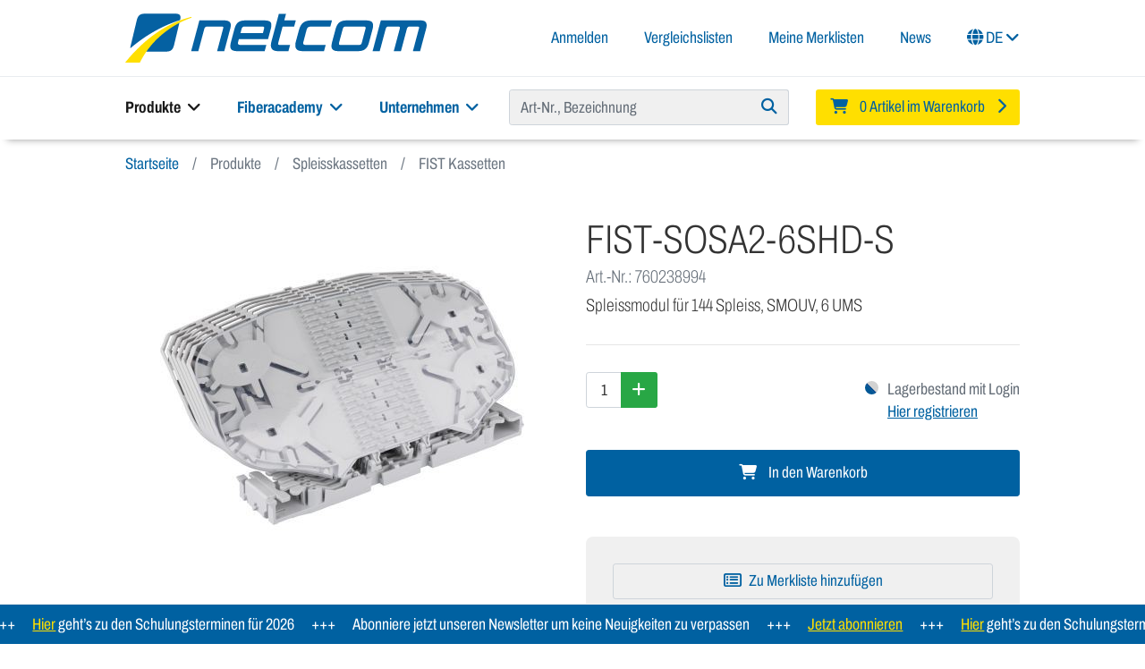

--- FILE ---
content_type: text/html; charset=UTF-8
request_url: https://www.netcom-tec.de/Spleisskassetten/FIST-Kassetten/FIST-SOSA2-6SHD-S.html
body_size: 28716
content:
<!DOCTYPE html>
<html lang="de" >
    <head>
                        <meta http-equiv="X-UA-Compatible" content="IE=edge"><meta name="viewport" id="Viewport" content="width=device-width, initial-scale=1"><meta http-equiv="Content-Type" content="text/html; charset=UTF-8"><meta name="format-detection" content="telephone=no"><title>Netcom-Tec | FIST-SOSA2-6SHD-S</title><meta name="ROBOTS" content="INDEX, FOLLOW"><meta name="description" content="FIST-SOSA2-6SHD-S - 6x Kassette SHD für je 24 Spleissefür GCO2-FC / FD-Hauben-Muffe"><meta name="keywords" content="fist-sosa2-6shd-s, spleisskassetten, fist, kassetten"><meta property="og:site_name" content="https://www.netcom-tec.de/"><meta property="og:title" content="Netcom-Tec | FIST-SOSA2-6SHD-S"><meta property="og:description" content="FIST-SOSA2-6SHD-S - 6x Kassette SHD für je 24 Spleissefür GCO2-FC / FD-Hauben-Muffe"><meta property="og:type" content="product"><meta property="og:image" content="https://www.netcom-tec.de/out/netcom/img/logo_netcom_claim.png"><meta property="og:url" content="https://www.netcom-tec.de/Spleisskassetten/FIST-Kassetten/FIST-SOSA2-6SHD-S.html"><link rel="canonical" href="https://www.netcom-tec.de/Spleisskassetten/FIST-Kassetten/FIST-SOSA2-6SHD-S.html"><link rel="alternate" hreflang="x-default" href="https://www.netcom-tec.de/Spleisskassetten/FIST-Kassetten/FIST-SOSA2-6SHD-S.html"/><link rel="alternate" hreflang="de" href="https://www.netcom-tec.de/Spleisskassetten/FIST-Kassetten/FIST-SOSA2-6SHD-S.html"/><meta name="mobile-web-app-capable" content="yes"><meta name="apple-mobile-web-app-title" content="Netcom-Tec"><meta name="apple-mobile-web-app-status-bar-style" content="black-translucent"><link rel="apple-touch-icon" href="https://www.netcom-tec.de/out/netcom/img/favicons/touch-icon-iphone.png"><link rel="apple-touch-icon" href="https://www.netcom-tec.de/out/netcom/img/favicons/touch-icon-ipad.png" sizes="152x152"><link rel="apple-touch-icon" href="https://www.netcom-tec.de/out/netcom/img/favicons/touch-icon-iphone-retina.png" sizes="180x180"><link rel="apple-touch-icon" href="https://www.netcom-tec.de/out/netcom/img/favicons/touch-icon-ipad-retina.png" sizes="167x167"><meta name="msapplication-square70x70logo" content="https://www.netcom-tec.de/out/netcom/img/favicons/smalltile.png" /><meta name="msapplication-square150x150logo" content="https://www.netcom-tec.de/out/netcom/img/favicons/mediumtile.png" /><meta name="msapplication-wide310x150logo" content="https://www.netcom-tec.de/out/netcom/img/favicons/widetile.png" /><meta name="msapplication-square310x310logo" content="https://www.netcom-tec.de/out/netcom/img/favicons/largetile.png" /><link rel="preconnect" href="https://cloud.ccm19.de"><link rel="dns-prefetch" href="https://cloud.ccm19.de"><script src="https://cloud.ccm19.de/app.js?apiKey=d8babc365792cb58cdb53edc9fa1411ae136a4099dbba44a&domain=6385fe589585ef4cf8649f36" referrerpolicy="origin"></script><style>.ccm-root{position: absolute}</style><link rel="preconnect" href="https://www.googletagmanager.com"><link rel="dns-prefetch" href="https://www.googletagmanager.com"><link rel="preconnect" href="https://www.google-analytics.com"><link rel="dns-prefetch" href="https://www.google-analytics.com"><script async src="https://www.googletagmanager.com/gtag/js?id=G-837ML7BE3Z"></script><script>window.dataLayer = window.dataLayer || [];function gtag(){dataLayer.push(arguments);}gtag('js', new Date());gtag('config', 'G-837ML7BE3Z', {'page_title': 'FIST-SOSA2-6SHD-S'});</script><link rel="preconnect" href="https://data.my.permaleads.ch"><link rel="dns-prefetch" href="https://data.my.permaleads.ch"><script async src="https://data.my.permaleads.ch/script.min.js"></script>

                <link rel="stylesheet" type="text/css" href="https://www.netcom-tec.de/out/netcom/src/css/libs/photoswipe.css?1746693266" />
<link rel="stylesheet" type="text/css" href="https://www.netcom-tec.de/out/netcom/src/css/styles.min.css?1755767827" />
<link rel="stylesheet" type="text/css" href="https://www.netcom-tec.de/modules/ddoe/visualcms/out/src/css/style.min.css" />


                    <style>
                body {
                    background:#ffffff;
                }
            </style>
            </head>

    <body class="cl-details lang-de">

        

    

    <div class="container-fluid">
        <div class="main-row">
                                
    
            
            <div class="container-fluid container-header" id="stickyHeader">
        <header id="header" class="container header">
            <div class="header-box">
                <div class="row align-items-center">
                    <div class="col logo-col">
                        
                                                                                                                                                <a href="https://www.netcom-tec.de/" title="Netcom-Tec" class="logo-link">
                                <img src="https://www.netcom-tec.de/out/netcom/img/logo_netcom.png" alt="Netcom-Tec" class="logo-img logo-img-shp2 d-none d-md-inline img-fluid">
                                <img src="https://www.netcom-tec.de/out/netcom/img/logo_netcom_mobile.jpg" alt="Netcom-Tec" class="logo-img logo-img-shp2 d-md-none img-fluid">
                            </a>
                        
                    </div>
                    <div class="col-auto menus-col">
                        
                            <nav class="navbar navbar-expand-lg navbar-light">
                                <div class="navbar-collapse" id="navbarHeader">
                                    <ul class="navbar-nav ml-auto">
                                        
                        <li class="nav-item dropdown">
        <a class="nav-link dropdown" role="button" data-toggle="modal" data-target="#ncmodal-register">
            Anmelden
        </a>
    </li>


            <li class="nav-item compare">
            <a class="nav-link dropdown-toggle" href="#openDropdownCompare" role="button" id="dropdownCompare" data-toggle="dropdown" aria-haspopup="true" aria-expanded="false">
                Vergleichslisten
                <span id="dropdownCompareCount" class="badge badge-light badge-primary d-none">0</span>
            </a>
            <div class="dropdown-menu" aria-labelledby="dropdownCompare" id="dropdownCompareToggle">
                <div id="miniCompareFlyout" class="minicompare" data-target="#miniCompareFlyout">
            <div class="alert alert-danger">Bitte wählen Sie mindestens einen Artikel aus!</div>
    </div>
            </div>
        </li>
    

    <li class="nav-item">
        <a class="nav-link" href="https://www.netcom-tec.de/meine-merklisten/" title="Meine Merklisten">Meine Merklisten</a>
    </li>



    <li class="nav-item">
        <a class="nav-link" href="https://www.netcom-tec.de/Aktuelles/">News</a>
    </li>



                        <li class="nav-item dropdown">
        <a class="nav-link dropdown" href="#" id="Language-desktop" role="button" data-toggle="dropdown" aria-haspopup="true" aria-expanded="false">
            <i class="fas fa-globe"></i>
            DE
            <i class="fa fa-angle-down"></i>
        </a>

        <ul class="dropdown-menu dropdown-menu-left dropdown-menu-md-right dropdown-language" role="menu">
            
                                                                                                    <li class="dropdown-item active">
                        <a class="dropdown-link de" title="Deutsch" href="https://www.netcom-tec.de/Spleisskassetten/FIST-Kassetten/FIST-SOSA2-6SHD-S.html" hreflang="de">
                            Deutsch
                        </a>
                    </li>
                            
        </ul>
    </li>
                                    </ul>
                                </div>
                            </nav>
                            <div class="nav-mobile text-right">
                                                                                                            <a href="https://www.netcom-tec.de/konto-eroeffnen/" role="button" data-toggle="modal" data-target="#ncmodal-register" title="Anmelden">
                                            Anmelden
                                        </a>
                                                                    
                                <button class="navbar-toggler basket-button d-none d-lg-inline" type="button" data-toggle="modal" data-target="#basketModal" aria-label="Warenkorb">
                                    <i class="fas fa-shopping-cart"></i>
                                </button>

                                                                    <a class="navbar-toggler basket-button d-lg-none" href="https://www.netcom-tec.de/warenkorb/">
                                        <i class="fas fa-shopping-cart"></i>
                                        <span id="headerCartBadge" class="badge d-none">0</span>
                                    </a>
                                
                                <button class="navbar-toggler toggle-menu" type="button" style="width:38px; height: 35px" aria-label="Navigation">
                                    <i class="fas fa-bars collapsed"></i>
                                    <i class="fas fa-times expanded" style="display: none"></i>
                                </button>
                            </div>
                        
                    </div>
                </div>
            </div>

            <div class="fullwidth-separator"></div>

            <div class="header-bottom">
                <div class="row">
                    <div class="col-12 col-lg-5 order-lg-0 navigation-col">
                        
                            <nav id="mainnav" class="navbar navbar-expand-lg navbar-light" role="navigation">
        
            <div class="collapse navbar-collapse navbar-main-collapse">
                <ul id="navigation" class="navbar-nav nav">

                                                                <li class="nav-item dropdown active">
                            <a class="nav-link dropdown-toggle" href="#" role="button" id="dropdownMenuOurProducts" data-toggle="dropdown" aria-haspopup="true" aria-expanded="false">
                                Produkte <i class="fas fa-angle-down ml-1"></i>
                            </a>
                            <div class="dropdown-menu" aria-labelledby="dropdownMenuOurProducts">
                                <div class="our-products">
                                    <div class="row product-categorylist">
                                    <div class="col-6 col-sm-3 col-lg-2 category-item">
                    <a href="https://www.netcom-tec.de/Verteilersysteme-ODF/" title="Verteilersysteme ODF" class="img-hover-scale">
                        <img src="https://www.netcom-tec.de/out/netcom/img/spinner.gif" data-src="https://www.netcom-tec.de/out/pictures/generated/category/thumb/303_171_80/verteilersysteme_odf(2).jpeg" alt="Verteilersysteme ODF" class="categoryPicture img-fluid">
                        <h2 class="h2 title">Verteilersysteme ODF</h2>
                    </a>
                </div>
                                                <div class="col-6 col-sm-3 col-lg-2 category-item">
                    <a href="https://www.netcom-tec.de/Fiberguide/" title="Fiberguide®" class="img-hover-scale">
                        <img src="https://www.netcom-tec.de/out/netcom/img/spinner.gif" data-src="https://www.netcom-tec.de/out/pictures/generated/category/thumb/303_171_80/fiberguide(2).jpeg" alt="Fiberguide®" class="categoryPicture img-fluid">
                        <h2 class="h2 title">Fiberguide®</h2>
                    </a>
                </div>
                                                <div class="col-6 col-sm-3 col-lg-2 category-item">
                    <a href="https://www.netcom-tec.de/Spleiss-Patch-Baugruppen/" title="Spleiss / Patch Baugruppen" class="img-hover-scale">
                        <img src="https://www.netcom-tec.de/out/netcom/img/spinner.gif" data-src="https://www.netcom-tec.de/out/pictures/generated/category/thumb/303_171_80/spleiss_patch_baugruppen(1).jpeg" alt="Spleiss / Patch Baugruppen" class="categoryPicture img-fluid">
                        <h2 class="h2 title">Spleiss / Patch Baugruppen</h2>
                    </a>
                </div>
                                                <div class="col-6 col-sm-3 col-lg-2 category-item">
                    <a href="https://www.netcom-tec.de/Mikrorohr/" title="Mikrorohr" class="img-hover-scale">
                        <img src="https://www.netcom-tec.de/out/netcom/img/spinner.gif" data-src="https://www.netcom-tec.de/out/pictures/generated/category/thumb/303_171_80/produkte_speedpipe.jpg" alt="Mikrorohr" class="categoryPicture img-fluid">
                        <h2 class="h2 title">Mikrorohr</h2>
                    </a>
                </div>
                                                <div class="col-6 col-sm-3 col-lg-2 category-item">
                    <a href="https://www.netcom-tec.de/lwl-kabel/" title="LWL Kabel" class="img-hover-scale">
                        <img src="https://www.netcom-tec.de/out/netcom/img/spinner.gif" data-src="https://www.netcom-tec.de/out/pictures/generated/category/thumb/303_171_80/kategorie_lwl-kabel_2450.jpg" alt="LWL Kabel" class="categoryPicture img-fluid">
                        <h2 class="h2 title">LWL Kabel</h2>
                    </a>
                </div>
                                                <div class="col-6 col-sm-3 col-lg-2 category-item">
                    <a href="https://www.netcom-tec.de/Einblastechnik/" title="Einblastechnik" class="img-hover-scale">
                        <img src="https://www.netcom-tec.de/out/netcom/img/spinner.gif" data-src="https://www.netcom-tec.de/out/pictures/generated/category/thumb/303_171_80/einblastechnik_kat.jpg" alt="Einblastechnik" class="categoryPicture img-fluid">
                        <h2 class="h2 title">Einblastechnik</h2>
                    </a>
                </div>
                                                <div class="col-6 col-sm-3 col-lg-2 category-item">
                    <a href="https://www.netcom-tec.de/Kabeldurchfuehrungen/" title="Kabeldurchführungen" class="img-hover-scale">
                        <img src="https://www.netcom-tec.de/out/netcom/img/spinner.gif" data-src="https://www.netcom-tec.de/out/pictures/generated/category/thumb/303_171_80/abdichtungssystem(1).jpg" alt="Kabeldurchführungen" class="categoryPicture img-fluid">
                        <h2 class="h2 title">Kabeldurchführungen</h2>
                    </a>
                </div>
                                                <div class="col-6 col-sm-3 col-lg-2 category-item">
                    <a href="https://www.netcom-tec.de/Outdoor-Netzverteiler/" title="Outdoor Netzverteiler" class="img-hover-scale">
                        <img src="https://www.netcom-tec.de/out/netcom/img/spinner.gif" data-src="https://www.netcom-tec.de/out/pictures/generated/category/thumb/303_171_80/produkte_verteiler-outdoor2.jpg" alt="Outdoor Netzverteiler" class="categoryPicture img-fluid">
                        <h2 class="h2 title">Outdoor Netzverteiler</h2>
                    </a>
                </div>
                                                <div class="col-6 col-sm-3 col-lg-2 category-item">
                    <a href="https://www.netcom-tec.de/Muffen-Zubehoer/" title="Muffen &amp; Zubehör" class="img-hover-scale">
                        <img src="https://www.netcom-tec.de/out/netcom/img/spinner.gif" data-src="https://www.netcom-tec.de/out/pictures/generated/category/thumb/303_171_80/produkte_muffen-2(1).jpg" alt="Muffen &amp; Zubehör" class="categoryPicture img-fluid">
                        <h2 class="h2 title">Muffen &amp; Zubehör</h2>
                    </a>
                </div>
                                                <div class="col-6 col-sm-3 col-lg-2 category-item">
                    <a href="https://www.netcom-tec.de/Glasfaser-Abschlusspunkt-Gf-AP/" title="Glasfaser-Abschlusspunkt (Gf-AP)" class="img-hover-scale">
                        <img src="https://www.netcom-tec.de/out/netcom/img/spinner.gif" data-src="https://www.netcom-tec.de/out/pictures/generated/category/thumb/303_171_80/kategorie_bep.jpg" alt="Glasfaser-Abschlusspunkt (Gf-AP)" class="categoryPicture img-fluid">
                        <h2 class="h2 title">Glasfaser-Abschlusspunkt (Gf-AP)</h2>
                    </a>
                </div>
                                                <div class="col-6 col-sm-3 col-lg-2 category-item">
                    <a href="https://www.netcom-tec.de/Spleisskassetten/" title="Spleisskassetten" class="img-hover-scale">
                        <img src="https://www.netcom-tec.de/out/netcom/img/spinner.gif" data-src="https://www.netcom-tec.de/out/pictures/generated/category/thumb/303_171_80/produkte_spleisskassetten.jpg" alt="Spleisskassetten" class="categoryPicture img-fluid">
                        <h2 class="h2 title">Spleisskassetten</h2>
                    </a>
                </div>
                                                <div class="col-6 col-sm-3 col-lg-2 category-item">
                    <a href="https://www.netcom-tec.de/NE4-Inhouse-Loesungen/" title="NE4 Inhouse Lösungen" class="img-hover-scale">
                        <img src="https://www.netcom-tec.de/out/netcom/img/spinner.gif" data-src="https://www.netcom-tec.de/out/pictures/generated/category/thumb/303_171_80/produkte_ftth-2(1).jpg" alt="NE4 Inhouse Lösungen" class="categoryPicture img-fluid">
                        <h2 class="h2 title">NE4 Inhouse Lösungen</h2>
                    </a>
                </div>
                                                <div class="col-6 col-sm-3 col-lg-2 category-item">
                    <a href="https://www.netcom-tec.de/19-Spleissboxen-KEV/" title="19&quot; Spleißboxen (KEV)" class="img-hover-scale">
                        <img src="https://www.netcom-tec.de/out/netcom/img/spinner.gif" data-src="https://www.netcom-tec.de/out/pictures/generated/category/thumb/303_171_80/produkte_19zolltechnik-2(1).jpg" alt="19&quot; Spleißboxen (KEV)" class="categoryPicture img-fluid">
                        <h2 class="h2 title">19&quot; Spleißboxen (KEV)</h2>
                    </a>
                </div>
                                                <div class="col-6 col-sm-3 col-lg-2 category-item">
                    <a href="https://www.netcom-tec.de/Patchkabel-Kupplungen/" title="Patchkabel &amp; Kupplungen" class="img-hover-scale">
                        <img src="https://www.netcom-tec.de/out/netcom/img/spinner.gif" data-src="https://www.netcom-tec.de/out/pictures/generated/category/thumb/303_171_80/produkte_patchkabel.jpg" alt="Patchkabel &amp; Kupplungen" class="categoryPicture img-fluid">
                        <h2 class="h2 title">Patchkabel &amp; Kupplungen</h2>
                    </a>
                </div>
                                                <div class="col-6 col-sm-3 col-lg-2 category-item">
                    <a href="https://www.netcom-tec.de/Splitter-WDM-Reflector/" title="Splitter / WDM / Reflector" class="img-hover-scale">
                        <img src="https://www.netcom-tec.de/out/netcom/img/spinner.gif" data-src="https://www.netcom-tec.de/out/pictures/generated/category/thumb/303_171_80/1903_splitter-ocm8_2.jpg" alt="Splitter / WDM / Reflector" class="categoryPicture img-fluid">
                        <h2 class="h2 title">Splitter / WDM / Reflector</h2>
                    </a>
                </div>
                                                <div class="col-6 col-sm-3 col-lg-2 category-item">
                    <a href="https://www.netcom-tec.de/Werkzeuge-Verbrauchsmaterial/" title="Werkzeuge &amp; Verbrauchsmaterial" class="img-hover-scale">
                        <img src="https://www.netcom-tec.de/out/netcom/img/spinner.gif" data-src="https://www.netcom-tec.de/out/pictures/generated/category/thumb/303_171_80/produkte_werkzeuge.jpg" alt="Werkzeuge &amp; Verbrauchsmaterial" class="categoryPicture img-fluid">
                        <h2 class="h2 title">Werkzeuge &amp; Verbrauchsmaterial</h2>
                    </a>
                </div>
                                                <div class="col-6 col-sm-3 col-lg-2 category-item">
                    <a href="https://www.netcom-tec.de/Warmschrumpf/" title="Warmschrumpf" class="img-hover-scale">
                        <img src="https://www.netcom-tec.de/out/netcom/img/spinner.gif" data-src="https://www.netcom-tec.de/out/pictures/generated/category/thumb/303_171_80/kategorie_warmschrumpf.jpg" alt="Warmschrumpf" class="categoryPicture img-fluid">
                        <h2 class="h2 title">Warmschrumpf</h2>
                    </a>
                </div>
                                                <div class="col-6 col-sm-3 col-lg-2 category-item">
                    <a href="https://www.netcom-tec.de/Kabelschutz/" title="Kabelschutz" class="img-hover-scale">
                        <img src="https://www.netcom-tec.de/out/netcom/img/spinner.gif" data-src="https://www.netcom-tec.de/out/pictures/generated/category/thumb/303_171_80/kategorie_kabelschutz.jpg" alt="Kabelschutz" class="categoryPicture img-fluid">
                        <h2 class="h2 title">Kabelschutz</h2>
                    </a>
                </div>
                                                <div class="col-6 col-sm-3 col-lg-2 category-item">
                    <a href="https://www.netcom-tec.de/On-Sale/" title="On Sale" class="img-hover-scale">
                        <img src="https://www.netcom-tec.de/out/netcom/img/spinner.gif" data-src="https://www.netcom-tec.de/out/pictures/generated/category/thumb/303_171_80/abverkauf.jpg" alt="On Sale" class="categoryPicture img-fluid">
                        <h2 class="h2 title">On Sale</h2>
                    </a>
                </div>
                                                <div class="col-6 col-sm-3 col-lg-2 category-item">
                    <a href="https://www.netcom-tec.de/DB-Produkte/" title="DB Produkte" class="img-hover-scale">
                        <img src="https://www.netcom-tec.de/out/netcom/img/spinner.gif" data-src="https://www.netcom-tec.de/out/pictures/generated/category/thumb/303_171_80/kategorie_db_trc(1).jpg" alt="DB Produkte" class="categoryPicture img-fluid">
                        <h2 class="h2 title">DB Produkte</h2>
                    </a>
                </div>
                        </div>

                                </div>
                            </div>
                        </li>
                    
                                                                                                                                        <li class="nav-item dropdown">
                            <a class="nav-link dropdown-toggle" href="#" id="desktop-menu-133946c64d80e5caa8fca7cc90040181" role="button" data-toggle="dropdown" aria-haspopup="true" aria-expanded="false">
                                Fiberacademy <i class="fas fa-angle-down ml-1"></i>
                            </a>
                                                            <div class="dropdown-menu" aria-labelledby="desktop-menu-133946c64d80e5caa8fca7cc90040181">
                                                                            <a class="dropdown-item" href="https://www.netcom-tec.de/Fiberacademy/Ueber-uns/">
                                            Über uns
                                                                                    </a>
                                                                                                                    <a class="dropdown-item" href="https://www.netcom-tec.de/Fiberacademy/Kursangebot/">
                                            Kursangebot
                                                                                    </a>
                                                                                                                    <a class="dropdown-item" href="https://www.netcom-tec.de/Fiberacademy/Alle-Kursdaten/">
                                            Alle Kursdaten
                                                                                    </a>
                                                                                                            </div>
                                                    </li>
                                        
                                                                                                                                        <li class="nav-item dropdown">
                            <a class="nav-link dropdown-toggle" href="#" id="desktop-menu-e5adec17813ef49d255f9e338d12e2b5" role="button" data-toggle="dropdown" aria-haspopup="true" aria-expanded="false">
                                Unternehmen <i class="fas fa-angle-down ml-1"></i>
                            </a>
                                                            <div class="dropdown-menu" aria-labelledby="desktop-menu-e5adec17813ef49d255f9e338d12e2b5">
                                    <div class="row">
                                        <div class="col">
                                            <ul class="list-group">
                                                                                                    <li class="dropdown-link">
                                                        <a class="dropdown-item"  href="https://www.netcom-tec.de/Unternehmen/Ueber-uns/">
                                                            Über uns
                                                                                                                    </a>
                                                                                                            </li>
                                                                                                    <li class="dropdown-link">
                                                        <a class="dropdown-item"  href="https://www.netcom-tec.de/Unternehmen/Team/">
                                                            Team
                                                                                                                    </a>
                                                                                                            </li>
                                                                                                    <li class="dropdown-link">
                                                        <a class="dropdown-item"  href="https://www.netcom-tec.de/unternehmen/individuelle-loesungen/">
                                                            Individuelle Lösungen
                                                                                                                    </a>
                                                                                                            </li>
                                                                                                    <li class="dropdown-link">
                                                        <a class="dropdown-item"  href="https://www.netcom-tec.de/Unternehmen/Messen-Events-2025/">
                                                            Messen &amp; Events 2025
                                                                                                                    </a>
                                                                                                            </li>
                                                                                                    <li class="dropdown-link">
                                                        <a class="dropdown-item"  href="https://www.netcom-tec.de/Unternehmen/Netcom-on-Tour/">
                                                            Netcom on Tour
                                                                                                                    </a>
                                                                                                            </li>
                                                                                                    <li class="dropdown-link">
                                                        <a class="dropdown-item"  href="https://www.netcom-tec.de/Unternehmen/Rueckblick-Sommerfest/">
                                                            Rückblick Sommerfest
                                                                                                                    </a>
                                                                                                            </li>
                                                                                                    <li class="dropdown-link">
                                                        <a class="dropdown-item"  href="https://www.netcom-tec.de/Unternehmen/Downloads/">
                                                            Downloads
                                                                                                                    </a>
                                                                                                            </li>
                                                                                                    <li class="dropdown-link">
                                                        <a class="dropdown-item"  href="https://www.netcom-tec.de/Unternehmen/Kontakt/">
                                                            Kontakt
                                                                                                                    </a>
                                                                                                            </li>
                                                                                                                                                    <li class="dropdown-item">
                                                        <a class="dropdown-link" href="https://www.netcom-tec.de/Jobs/">
                                                            Jobs
                                                        </a>
                                                    </li>
                                                                                            </ul>
                                        </div>
                                        <div class="col-8 col-xl-6">
                                            <ul class="list-group list-unstyled">
                                                                                                    <li class="mb-2">
                                                        <a class="dropdown-item" href="https://www.netcom-tec.de/Aktuelles/">
                                                            News
                                                        </a>
                                                        



    <div class="teaser-container">
                    

<div class="teaser-item">
    <a class="dropdown-item" href="https://www.netcom-tec.de/news-2025-august/" title="Netcom-Tec News">        <div class="teaser-picture" data-teaser-picture-url="https://www.netcom-tec.de/out/pictures/optimized/media/webbanner_oxg.jpg"></div>
        <span class="teaser-title">Netcom-Tec News</span>
    </a></div>


                    

<div class="teaser-item">
    <a class="dropdown-item" href="https://www.netcom-tec.de/news-2025-mai/" title="Netcom-Tec News">        <div class="teaser-picture" data-teaser-picture-url="https://www.netcom-tec.de/out/pictures/optimized/media/thumbnail_web_news.jpg"></div>
        <span class="teaser-title">Netcom-Tec News</span>
    </a></div>


            </div>

                                                    </li>
                                                
                                                                                                    <li class="">
                                                        <a class="dropdown-item" href="https://www.netcom-tec.de/Erfolgsgeschichten/">
                                                            Erfolgsgeschichten
                                                        </a>
                                                        



    <div class="teaser-container">
                    

<div class="teaser-item">
    <a class="dropdown-item" href="https://www.netcom-tec.de/Erfolgsgeschichten/Enaco/" title="Datenautobahn mit Power">        <div class="teaser-picture" data-teaser-picture-url="https://www.netcom-tec.de/out/pictures/optimized/media/eg_cover-enaco2.jpg"></div>
        <span class="teaser-title">Datenautobahn mit Power</span>
    </a></div>


            </div>

                                                    </li>
                                                                                            </ul>
                                        </div>
                                    </div>
                                </div>
                                                    </li>
                                    </ul>
            </div>
        
    </nav>

                        
                    </div>
                    <div class="col-12 col-lg-4 order-lg-1 search-col">
                            <div id="findologic_suggester" style="min-height:40px">
        <findologic-suggester
                button_title="Suchen"
                form_action="https://www.netcom-tec.de/suche/"
                search_param=""
        >
        </findologic-suggester>
    </div>
                    </div>
                    <div class="col-12 col-lg-3 col-md-4 order-lg-2 basket-col">
                        
                                                                                                                                                <div class="btn-group minibasket-menu">
            <button type="button" aria-label="Minibasket" class="btn dropdown-toggle" data-toggle="modal" data-target="#basketModal" data-href="https://www.netcom-tec.de/warenkorb/">
            
                <i class="fa fa-shopping-cart" aria-hidden="true"></i>
                <span class="shopping-cart-text">0 Artikel im Warenkorb</span>
                <i class="fa fa-chevron-right" aria-hidden="true"></i>
            
        </button>
    </div>
                        
                    </div>
                </div>
            </div>
        </header>
        <div class="container-fullwidth d-lg-none hr-shadow"><hr></div>
        <div class="menu-wrapper">
    <div class="list-wrapper">
                                                                            <ul class="menu level-1">
        <li class="menu-item">
        <a href="https://www.netcom-tec.de/Produkte/" class="nested">Produkte</a>
                    <ul class="sub-menu level-2">
                                <li class="menu-item menu-current">
                    Produkte
                </li>
                                                                                        <li class="menu-item">
                                <a class="nested" href="https://www.netcom-tec.de/Verteilersysteme-ODF/" title="Verteilersysteme ODF">
                                    Verteilersysteme ODF
                                </a>
                                                                                                        <ul class="sub-menu level-3">
                                        <li class="menu-item menu-current">
                                            Verteilersysteme ODF
                                        </li>
                                        <li class="menu-item">
                                            <a href="https://www.netcom-tec.de/Verteilersysteme-ODF/">Alle Produkte</a>
                                        </li>
                                                                                                                <li class="menu-item">
                                <a class="" href="https://www.netcom-tec.de/Verteilersysteme-ODF/Standverteiler-FIST-GR3/" title="Standverteiler FIST-GR3">
                                    Standverteiler FIST-GR3
                                </a>
                                                            </li>
                                                                                                <li class="menu-item">
                                <a class="" href="https://www.netcom-tec.de/Verteilersysteme-ODF/Standverteiler-SODF2/" title="Standverteiler SODF2">
                                    Standverteiler SODF2
                                </a>
                                                            </li>
                                                                                                <li class="menu-item">
                                <a class="" href="https://www.netcom-tec.de/Verteilersysteme-ODF/Zubehoer-FIST-GR3/" title="Zubehör FIST-GR3">
                                    Zubehör FIST-GR3
                                </a>
                                                            </li>
                                                                                                <li class="menu-item">
                                <a class="" href="https://www.netcom-tec.de/Verteilersysteme-ODF/Standverteiler-FACT/" title="Standverteiler FACT">
                                    Standverteiler FACT
                                </a>
                                                            </li>
                                                                                                <li class="menu-item">
                                <a class="" href="https://www.netcom-tec.de/Verteilersysteme-ODF/Zubehoer-Standverteiler-FACT/" title="Zubehör Standverteiler FACT">
                                    Zubehör Standverteiler FACT
                                </a>
                                                            </li>
                                                                                                <li class="menu-item">
                                <a class="" href="https://www.netcom-tec.de/Verteilersysteme-ODF/Wandverteiler-FIST/" title="Wandverteiler FIST">
                                    Wandverteiler FIST
                                </a>
                                                            </li>
                                                                                                                </ul>
                                                            </li>
                                                                                                <li class="menu-item">
                                <a class="nested" href="https://www.netcom-tec.de/Fiberguide/" title="Fiberguide®">
                                    Fiberguide®
                                </a>
                                                                                                        <ul class="sub-menu level-3">
                                        <li class="menu-item menu-current">
                                            Fiberguide®
                                        </li>
                                        <li class="menu-item">
                                            <a href="https://www.netcom-tec.de/Fiberguide/">Alle Produkte</a>
                                        </li>
                                                                                                                <li class="menu-item">
                                <a class="" href="https://www.netcom-tec.de/Fiberguide/Fiberguide-2x2-50x50mm/" title="Fiberguide® 2x2 (50x50mm)">
                                    Fiberguide® 2x2 (50x50mm)
                                </a>
                                                            </li>
                                                                                                <li class="menu-item">
                                <a class="" href="https://www.netcom-tec.de/Fiberguide/Fiberguide-2x6-50x150mm/" title="Fiberguide® 2x6 (50x150mm)">
                                    Fiberguide® 2x6 (50x150mm)
                                </a>
                                                            </li>
                                                                                                <li class="menu-item">
                                <a class="" href="https://www.netcom-tec.de/Fiberguide/Fiberguide-4x4-100x100mm/" title="Fiberguide® 4x4 (100x100mm)">
                                    Fiberguide® 4x4 (100x100mm)
                                </a>
                                                            </li>
                                                                                                <li class="menu-item">
                                <a class="" href="https://www.netcom-tec.de/Fiberguide/Fiberguide-4x6-100x150mm/" title="Fiberguide® 4x6 (100x150mm)">
                                    Fiberguide® 4x6 (100x150mm)
                                </a>
                                                            </li>
                                                                                                <li class="menu-item">
                                <a class="" href="https://www.netcom-tec.de/Fiberguide/Fiberguide-4x12-100x300mm/" title="Fiberguide® 4x12 (100x300mm)">
                                    Fiberguide® 4x12 (100x300mm)
                                </a>
                                                            </li>
                                                                                                <li class="menu-item">
                                <a class="" href="https://www.netcom-tec.de/Fiberguide/Fiberguide-4x24-100x600mm/" title="Fiberguide® 4x24 (100x600mm)">
                                    Fiberguide® 4x24 (100x600mm)
                                </a>
                                                            </li>
                                                                                                <li class="menu-item">
                                <a class="" href="https://www.netcom-tec.de/Fiberguide/Fiberguide-Uebergangsstuecke/" title="Fiberguide® Übergangsstücke">
                                    Fiberguide® Übergangsstücke
                                </a>
                                                            </li>
                                                                                                <li class="menu-item">
                                <a class="" href="https://www.netcom-tec.de/Fiberguide/Fiberguide-Express-Abgaenge/" title="Fiberguide® Express Abgänge">
                                    Fiberguide® Express Abgänge
                                </a>
                                                            </li>
                                                                                                <li class="menu-item">
                                <a class="" href="https://www.netcom-tec.de/Fiberguide/Fiberguide-Zubehoer/" title="Fiberguide® Zubehör">
                                    Fiberguide® Zubehör
                                </a>
                                                            </li>
                                                                                                <li class="menu-item">
                                <a class="" href="https://www.netcom-tec.de/Fiberguide/Fiberguide-Befestigung/" title="Fiberguide® Befestigung">
                                    Fiberguide® Befestigung
                                </a>
                                                            </li>
                                                                                                                </ul>
                                                            </li>
                                                                                                <li class="menu-item">
                                <a class="nested" href="https://www.netcom-tec.de/Spleiss-Patch-Baugruppen/" title="Spleiss / Patch Baugruppen">
                                    Spleiss / Patch Baugruppen
                                </a>
                                                                                                        <ul class="sub-menu level-3">
                                        <li class="menu-item menu-current">
                                            Spleiss / Patch Baugruppen
                                        </li>
                                        <li class="menu-item">
                                            <a href="https://www.netcom-tec.de/Spleiss-Patch-Baugruppen/">Alle Produkte</a>
                                        </li>
                                                                                                                <li class="menu-item">
                                <a class="" href="https://www.netcom-tec.de/Spleiss-Patch-Baugruppen/FACT-Spleiss-Patch-Baugruppe/" title="FACT® Spleiss-/Patch-Baugruppe">
                                    FACT® Spleiss-/Patch-Baugruppe
                                </a>
                                                            </li>
                                                                                                <li class="menu-item">
                                <a class="" href="https://www.netcom-tec.de/Spleiss-Patch-Baugruppen/FACT-Patch-Patch-Baugruppe/" title="FACT® Patch-/Patch-Baugruppe">
                                    FACT® Patch-/Patch-Baugruppe
                                </a>
                                                            </li>
                                                                                                <li class="menu-item">
                                <a class="" href="https://www.netcom-tec.de/Spleiss-Patch-Baugruppen/FACT-Spleiss-Baugruppe/" title="FACT® Spleiss-Baugruppe">
                                    FACT® Spleiss-Baugruppe
                                </a>
                                                            </li>
                                                                                                <li class="menu-item">
                                <a class="" href="https://www.netcom-tec.de/Spleiss-Patch-Baugruppen/FACT-NG4/" title="FACT® NG4">
                                    FACT® NG4
                                </a>
                                                            </li>
                                                                                                <li class="menu-item">
                                <a class="" href="https://www.netcom-tec.de/Spleiss-Patch-Baugruppen/FACT-Zubehoer/" title="FACT® Zubehör">
                                    FACT® Zubehör
                                </a>
                                                            </li>
                                                                                                <li class="menu-item">
                                <a class="" href="https://www.netcom-tec.de/Spleiss-Patch-Baugruppen/MFPS-Spleiss-Patch-Platte/" title="MFPS Spleiss-/Patch-Platte">
                                    MFPS Spleiss-/Patch-Platte
                                </a>
                                                            </li>
                                                                                                <li class="menu-item">
                                <a class="" href="https://www.netcom-tec.de/Spleiss-Patch-Baugruppen/MFPS-Patch-Patch-Platte/" title="MFPS Patch-/Patch-Platte">
                                    MFPS Patch-/Patch-Platte
                                </a>
                                                            </li>
                                                                                                <li class="menu-item">
                                <a class="" href="https://www.netcom-tec.de/Spleiss-Patch-Baugruppen/FIST-Spleiss-Baugruppe/" title="FIST Spleiss-Baugruppe">
                                    FIST Spleiss-Baugruppe
                                </a>
                                                            </li>
                                                                                                <li class="menu-item">
                                <a class="" href="https://www.netcom-tec.de/Spleiss-Patch-Baugruppen/FIST-Spleiss-Patch-Baugruppe/" title="FIST Spleiss-/Patch-Baugruppe">
                                    FIST Spleiss-/Patch-Baugruppe
                                </a>
                                                            </li>
                                                                                                <li class="menu-item">
                                <a class="" href="https://www.netcom-tec.de/Spleiss-Patch-Baugruppen/FIST-Spleiss-Patch-Platte/" title="FIST Spleiss-/Patch-Platte">
                                    FIST Spleiss-/Patch-Platte
                                </a>
                                                            </li>
                                                                                                <li class="menu-item">
                                <a class="" href="https://www.netcom-tec.de/Spleiss-Patch-Baugruppen/FIST-Patch-Patch-Platte/" title="FIST Patch-/Patch-Platte">
                                    FIST Patch-/Patch-Platte
                                </a>
                                                            </li>
                                                                                                <li class="menu-item">
                                <a class="" href="https://www.netcom-tec.de/Spleiss-Patch-Baugruppen/FIST-15-Baugruppe/" title="FIST 15&quot; Baugruppe">
                                    FIST 15&quot; Baugruppe
                                </a>
                                                            </li>
                                                                                                                </ul>
                                                            </li>
                                                                                                <li class="menu-item">
                                <a class="nested" href="https://www.netcom-tec.de/Mikrorohr/" title="Mikrorohr">
                                    Mikrorohr
                                </a>
                                                                                                        <ul class="sub-menu level-3">
                                        <li class="menu-item menu-current">
                                            Mikrorohr
                                        </li>
                                        <li class="menu-item">
                                            <a href="https://www.netcom-tec.de/Mikrorohr/">Alle Produkte</a>
                                        </li>
                                                                                                                <li class="menu-item">
                                <a class="" href="https://www.netcom-tec.de/Mikrorohr/Einzelrohr-outdoor/" title="Einzelrohr outdoor">
                                    Einzelrohr outdoor
                                </a>
                                                            </li>
                                                                                                <li class="menu-item">
                                <a class="" href="https://www.netcom-tec.de/Mikrorohr/Einzelrohr-Indoor/" title="Einzelrohr Indoor">
                                    Einzelrohr Indoor
                                </a>
                                                            </li>
                                                                                                <li class="menu-item">
                                <a class="" href="https://www.netcom-tec.de/Mikrorohr/Verbinder/" title="Verbinder">
                                    Verbinder
                                </a>
                                                            </li>
                                                                                                <li class="menu-item">
                                <a class="" href="https://www.netcom-tec.de/Mikrorohr/Endkappen/" title="Endkappen">
                                    Endkappen
                                </a>
                                                            </li>
                                                                                                <li class="menu-item">
                                <a class="" href="https://www.netcom-tec.de/Mikrorohr/Kennzeichnungsschilder/" title="Kennzeichnungsschilder">
                                    Kennzeichnungsschilder
                                </a>
                                                            </li>
                                                                                                <li class="menu-item">
                                <a class="" href="https://www.netcom-tec.de/Mikrorohr/Werkzeuge/" title="Werkzeuge">
                                    Werkzeuge
                                </a>
                                                            </li>
                                                                                                <li class="menu-item">
                                <a class="" href="https://www.netcom-tec.de/Mikrorohr/Elitex-WGT-Gas-Wasser-Blocker/" title="Elitex WGT® Gas-Wasser-Blocker">
                                    Elitex WGT® Gas-Wasser-Blocker
                                </a>
                                                            </li>
                                                                                                <li class="menu-item">
                                <a class="" href="https://www.netcom-tec.de/Mikrorohr/Einzelzugabdichtungen/" title="Einzelzugabdichtungen">
                                    Einzelzugabdichtungen
                                </a>
                                                            </li>
                                                                                                <li class="menu-item">
                                <a class="" href="https://www.netcom-tec.de/Mikrorohr/Halbrohrsystem/" title="Halbrohrsystem">
                                    Halbrohrsystem
                                </a>
                                                            </li>
                                                                                                <li class="menu-item">
                                <a class="" href="https://www.netcom-tec.de/Mikrorohr/Zubehoer-Mikrorohre/" title="Zubehör Mikrorohre">
                                    Zubehör Mikrorohre
                                </a>
                                                            </li>
                                                                                                <li class="menu-item">
                                <a class="" href="https://www.netcom-tec.de/Mikrorohr/Reparatursets/" title="Reparatursets">
                                    Reparatursets
                                </a>
                                                            </li>
                                                                                                                </ul>
                                                            </li>
                                                                                                <li class="menu-item">
                                <a class="nested" href="https://www.netcom-tec.de/lwl-kabel/" title="LWL Kabel">
                                    LWL Kabel
                                </a>
                                                                                                        <ul class="sub-menu level-3">
                                        <li class="menu-item menu-current">
                                            LWL Kabel
                                        </li>
                                        <li class="menu-item">
                                            <a href="https://www.netcom-tec.de/lwl-kabel/">Alle Produkte</a>
                                        </li>
                                                                                                                <li class="menu-item">
                                <a class="" href="https://www.netcom-tec.de/lwl-kabel/Mikrokabel/" title="Mikrokabel">
                                    Mikrokabel
                                </a>
                                                            </li>
                                                                                                <li class="menu-item">
                                <a class="" href="https://www.netcom-tec.de/lwl-kabel/Minikabel/" title="Minikabel">
                                    Minikabel
                                </a>
                                                            </li>
                                                                                                <li class="menu-item">
                                <a class="" href="https://www.netcom-tec.de/lwl-kabel/Aussenkabel/" title="Aussenkabel">
                                    Aussenkabel
                                </a>
                                                            </li>
                                                                                                <li class="menu-item">
                                <a class="" href="https://www.netcom-tec.de/lwl-kabel/Innenkabel-nc/" title="Innenkabel">
                                    Innenkabel
                                </a>
                                                            </li>
                                                                                                <li class="menu-item">
                                <a class="" href="https://www.netcom-tec.de/lwl-kabel/Zubehoer/" title="Zubehör">
                                    Zubehör
                                </a>
                                                            </li>
                                                                                                                </ul>
                                                            </li>
                                                                                                <li class="menu-item">
                                <a class="nested" href="https://www.netcom-tec.de/Einblastechnik/" title="Einblastechnik">
                                    Einblastechnik
                                </a>
                                                                                                        <ul class="sub-menu level-3">
                                        <li class="menu-item menu-current">
                                            Einblastechnik
                                        </li>
                                        <li class="menu-item">
                                            <a href="https://www.netcom-tec.de/Einblastechnik/">Alle Produkte</a>
                                        </li>
                                                                                                                <li class="menu-item">
                                <a class="" href="https://www.netcom-tec.de/Einblastechnik/Einblasgeraete/" title="Einblasgeräte">
                                    Einblasgeräte
                                </a>
                                                            </li>
                                                                                                <li class="menu-item">
                                <a class="" href="https://www.netcom-tec.de/Einblastechnik/Kompressoren/" title="Kompressoren">
                                    Kompressoren
                                </a>
                                                            </li>
                                                                                                <li class="menu-item">
                                <a class="" href="https://www.netcom-tec.de/Einblastechnik/Zubehoer/" title="Zubehör">
                                    Zubehör
                                </a>
                                                            </li>
                                                                                                                </ul>
                                                            </li>
                                                                                                <li class="menu-item">
                                <a class="nested" href="https://www.netcom-tec.de/Kabeldurchfuehrungen/" title="Kabeldurchführungen">
                                    Kabeldurchführungen
                                </a>
                                                                                                        <ul class="sub-menu level-3">
                                        <li class="menu-item menu-current">
                                            Kabeldurchführungen
                                        </li>
                                        <li class="menu-item">
                                            <a href="https://www.netcom-tec.de/Kabeldurchfuehrungen/">Alle Produkte</a>
                                        </li>
                                                                                                                <li class="menu-item">
                                <a class="" href="https://www.netcom-tec.de/Kabeldurchfuehrungen/Hauseinfuehrungen/" title="Hauseinführungen">
                                    Hauseinführungen
                                </a>
                                                            </li>
                                                                                                <li class="menu-item">
                                <a class="" href="https://www.netcom-tec.de/Kabeldurchfuehrungen/Rohrabdichtungsystem-TDUX/" title="Rohrabdichtungsystem TDUX">
                                    Rohrabdichtungsystem TDUX
                                </a>
                                                            </li>
                                                                                                <li class="menu-item">
                                <a class="" href="https://www.netcom-tec.de/Kabeldurchfuehrungen/Zubehoer/" title="Zubehör">
                                    Zubehör
                                </a>
                                                            </li>
                                                                                                                </ul>
                                                            </li>
                                                                                                <li class="menu-item">
                                <a class="nested" href="https://www.netcom-tec.de/Outdoor-Netzverteiler/" title="Outdoor Netzverteiler">
                                    Outdoor Netzverteiler
                                </a>
                                                                                                        <ul class="sub-menu level-3">
                                        <li class="menu-item menu-current">
                                            Outdoor Netzverteiler
                                        </li>
                                        <li class="menu-item">
                                            <a href="https://www.netcom-tec.de/Outdoor-Netzverteiler/">Alle Produkte</a>
                                        </li>
                                                                                                                <li class="menu-item">
                                <a class="" href="https://www.netcom-tec.de/Outdoor-Netzverteiler/Strassenverteiler-KVz/" title="Strassenverteiler (KVz)">
                                    Strassenverteiler (KVz)
                                </a>
                                                            </li>
                                                                                                <li class="menu-item">
                                <a class="" href="https://www.netcom-tec.de/Outdoor-Netzverteiler/Multifunktionsgehaeuse-MFG/" title="Multifunktionsgehäuse (MFG)">
                                    Multifunktionsgehäuse (MFG)
                                </a>
                                                            </li>
                                                                                                <li class="menu-item">
                                <a class="" href="https://www.netcom-tec.de/Outdoor-Netzverteiler/Kabelschaechte/" title="Kabelschächte">
                                    Kabelschächte
                                </a>
                                                            </li>
                                                                                                <li class="menu-item">
                                <a class="" href="https://www.netcom-tec.de/Outdoor-Netzverteiler/Zubehoer-Kabelschaechte/" title="Zubehör Kabelschächte">
                                    Zubehör Kabelschächte
                                </a>
                                                            </li>
                                                                                                                </ul>
                                                            </li>
                                                                                                <li class="menu-item">
                                <a class="nested" href="https://www.netcom-tec.de/Muffen-Zubehoer/" title="Muffen &amp; Zubehör">
                                    Muffen &amp; Zubehör
                                </a>
                                                                                                        <ul class="sub-menu level-3">
                                        <li class="menu-item menu-current">
                                            Muffen &amp; Zubehör
                                        </li>
                                        <li class="menu-item">
                                            <a href="https://www.netcom-tec.de/Muffen-Zubehoer/">Alle Produkte</a>
                                        </li>
                                                                                                                <li class="menu-item">
                                <a class="" href="https://www.netcom-tec.de/Muffen-Zubehoer/FIST-GCO2/" title="FIST GCO2">
                                    FIST GCO2
                                </a>
                                                            </li>
                                                                                                <li class="menu-item">
                                <a class="" href="https://www.netcom-tec.de/Muffen-Zubehoer/FIST-GCO2-Zubehoer/" title="FIST GCO2 Zubehör">
                                    FIST GCO2 Zubehör
                                </a>
                                                            </li>
                                                                                                <li class="menu-item">
                                <a class="" href="https://www.netcom-tec.de/Muffen-Zubehoer/FIST-Roehrchenmuffe-Medusa/" title="FIST Röhrchenmuffe Medusa">
                                    FIST Röhrchenmuffe Medusa
                                </a>
                                                            </li>
                                                                                                <li class="menu-item">
                                <a class="" href="https://www.netcom-tec.de/Muffen-Zubehoer/FIST-GCOG2/" title="FIST GCOG2">
                                    FIST GCOG2
                                </a>
                                                            </li>
                                                                                                <li class="menu-item">
                                <a class="" href="https://www.netcom-tec.de/Muffen-Zubehoer/FIST-GCOG2-Zubehoer/" title="FIST GCOG2 Zubehör">
                                    FIST GCOG2 Zubehör
                                </a>
                                                            </li>
                                                                                                <li class="menu-item">
                                <a class="" href="https://www.netcom-tec.de/Muffen-Zubehoer/FIST-Muffenhalterungen/" title="FIST Muffenhalterungen">
                                    FIST Muffenhalterungen
                                </a>
                                                            </li>
                                                                                                <li class="menu-item">
                                <a class="" href="https://www.netcom-tec.de/Muffen-Zubehoer/Montagehalterungen/" title="Montagehalterungen">
                                    Montagehalterungen
                                </a>
                                                            </li>
                                                                                                <li class="menu-item">
                                <a class="" href="https://www.netcom-tec.de/Muffen-Zubehoer/FOSC/" title="FOSC">
                                    FOSC
                                </a>
                                                            </li>
                                                                                                <li class="menu-item">
                                <a class="" href="https://www.netcom-tec.de/Muffen-Zubehoer/NOVUX/" title="NOVUX™">
                                    NOVUX™
                                </a>
                                                            </li>
                                                                                                <li class="menu-item">
                                <a class="" href="https://www.netcom-tec.de/Muffen-Zubehoer/NOVUX-Zubehoer/" title="NOVUX™ Zubehör">
                                    NOVUX™ Zubehör
                                </a>
                                                            </li>
                                                                                                <li class="menu-item">
                                <a class="" href="https://www.netcom-tec.de/Muffen-Zubehoer/TENIO/" title="TENIO">
                                    TENIO
                                </a>
                                                            </li>
                                                                                                <li class="menu-item">
                                <a class="" href="https://www.netcom-tec.de/Muffen-Zubehoer/FIST-MSC/" title="FIST MSC">
                                    FIST MSC
                                </a>
                                                            </li>
                                                                                                <li class="menu-item">
                                <a class="" href="https://www.netcom-tec.de/Muffen-Zubehoer/FIST-MSC-Zubehoer-nc/" title="FIST MSC Zubehör">
                                    FIST MSC Zubehör
                                </a>
                                                            </li>
                                                                                                <li class="menu-item">
                                <a class="" href="https://www.netcom-tec.de/Muffen-Zubehoer/OPGW/" title="OPGW">
                                    OPGW
                                </a>
                                                            </li>
                                                                                                <li class="menu-item">
                                <a class="" href="https://www.netcom-tec.de/Muffen-Zubehoer/Inline-Spleissmuffen/" title="Inline Spleissmuffen">
                                    Inline Spleissmuffen
                                </a>
                                                            </li>
                                                                                                <li class="menu-item">
                                <a class="" href="https://www.netcom-tec.de/Muffen-Zubehoer/GF-GM/" title="GF-GM">
                                    GF-GM
                                </a>
                                                            </li>
                                                                                                <li class="menu-item">
                                <a class="" href="https://www.netcom-tec.de/Muffen-Zubehoer/FIST-EDSA-Gel-Muffen/" title="FIST EDSA Gel Muffen">
                                    FIST EDSA Gel Muffen
                                </a>
                                                            </li>
                                                                                                                </ul>
                                                            </li>
                                                                                                <li class="menu-item">
                                <a class="nested" href="https://www.netcom-tec.de/Glasfaser-Abschlusspunkt-Gf-AP/" title="Glasfaser-Abschlusspunkt (Gf-AP)">
                                    Glasfaser-Abschlusspunkt (Gf-AP)
                                </a>
                                                                                                        <ul class="sub-menu level-3">
                                        <li class="menu-item menu-current">
                                            Glasfaser-Abschlusspunkt (Gf-AP)
                                        </li>
                                        <li class="menu-item">
                                            <a href="https://www.netcom-tec.de/Glasfaser-Abschlusspunkt-Gf-AP/">Alle Produkte</a>
                                        </li>
                                                                                                                <li class="menu-item">
                                <a class="" href="https://www.netcom-tec.de/Glasfaser-Abschlusspunkt-Gf-AP/BUDI-2S/" title="BUDI-2S">
                                    BUDI-2S
                                </a>
                                                            </li>
                                                                                                <li class="menu-item">
                                <a class="" href="https://www.netcom-tec.de/Glasfaser-Abschlusspunkt-Gf-AP/BUDI-1S/" title="BUDI-1S">
                                    BUDI-1S
                                </a>
                                                            </li>
                                                                                                <li class="menu-item">
                                <a class="" href="https://www.netcom-tec.de/Glasfaser-Abschlusspunkt-Gf-AP/BUDI-S/" title="BUDI-S">
                                    BUDI-S
                                </a>
                                                            </li>
                                                                                                <li class="menu-item">
                                <a class="" href="https://www.netcom-tec.de/Glasfaser-Abschlusspunkt-Gf-AP/BUDI-M/" title="BUDI-M">
                                    BUDI-M
                                </a>
                                                            </li>
                                                                                                <li class="menu-item">
                                <a class="" href="https://www.netcom-tec.de/Glasfaser-Abschlusspunkt-Gf-AP/BUDI-2S-bestueckt/" title="BUDI-2S bestückt">
                                    BUDI-2S bestückt
                                </a>
                                                            </li>
                                                                                                <li class="menu-item">
                                <a class="" href="https://www.netcom-tec.de/Glasfaser-Abschlusspunkt-Gf-AP/BUDI-1S-bestueckt/" title="BUDI-1S bestückt">
                                    BUDI-1S bestückt
                                </a>
                                                            </li>
                                                                                                <li class="menu-item">
                                <a class="" href="https://www.netcom-tec.de/Glasfaser-Abschlusspunkt-Gf-AP/BUDI-S-bestueckt/" title="BUDI-S bestückt">
                                    BUDI-S bestückt
                                </a>
                                                            </li>
                                                                                                <li class="menu-item">
                                <a class="" href="https://www.netcom-tec.de/Glasfaser-Abschlusspunkt-Gf-AP/BUDI-M-bestueckt/" title="BUDI-M bestückt">
                                    BUDI-M bestückt
                                </a>
                                                            </li>
                                                                                                <li class="menu-item">
                                <a class="" href="https://www.netcom-tec.de/Glasfaser-Abschlusspunkt-Gf-AP/Wandverteiler-ASV/" title="Wandverteiler ASV">
                                    Wandverteiler ASV
                                </a>
                                                            </li>
                                                                                                <li class="menu-item">
                                <a class="" href="https://www.netcom-tec.de/Glasfaser-Abschlusspunkt-Gf-AP/Wandverteiler-MSV/" title="Wandverteiler MSV">
                                    Wandverteiler MSV
                                </a>
                                                            </li>
                                                                                                <li class="menu-item">
                                <a class="" href="https://www.netcom-tec.de/Glasfaser-Abschlusspunkt-Gf-AP/Wandverteiler-SPV/" title="Wandverteiler SPV">
                                    Wandverteiler SPV
                                </a>
                                                            </li>
                                                                                                <li class="menu-item">
                                <a class="" href="https://www.netcom-tec.de/Glasfaser-Abschlusspunkt-Gf-AP/Gf-AP-MODULA/" title="Gf-AP MODULA">
                                    Gf-AP MODULA
                                </a>
                                                            </li>
                                                                                                <li class="menu-item">
                                <a class="" href="https://www.netcom-tec.de/Glasfaser-Abschlusspunkt-Gf-AP/Div-Hausanschlusskasten/" title="Div. Hausanschlusskasten">
                                    Div. Hausanschlusskasten
                                </a>
                                                            </li>
                                                                                                <li class="menu-item">
                                <a class="" href="https://www.netcom-tec.de/Glasfaser-Abschlusspunkt-Gf-AP/Zubehoer-Gf-AP/" title="Zubehör Gf-AP">
                                    Zubehör Gf-AP
                                </a>
                                                            </li>
                                                                                                                </ul>
                                                            </li>
                                                                                                <li class="menu-item">
                                <a class="nested" href="https://www.netcom-tec.de/Spleisskassetten/" title="Spleisskassetten">
                                    Spleisskassetten
                                </a>
                                                                                                        <ul class="sub-menu level-3">
                                        <li class="menu-item menu-current">
                                            Spleisskassetten
                                        </li>
                                        <li class="menu-item">
                                            <a href="https://www.netcom-tec.de/Spleisskassetten/">Alle Produkte</a>
                                        </li>
                                                                                                                <li class="menu-item">
                                <a class="" href="https://www.netcom-tec.de/Spleisskassetten/FIST-Kassetten/" title="FIST Kassetten">
                                    FIST Kassetten
                                </a>
                                                            </li>
                                                                                                <li class="menu-item">
                                <a class="" href="https://www.netcom-tec.de/Spleisskassetten/FOSC-Kassetten/" title="FOSC Kassetten">
                                    FOSC Kassetten
                                </a>
                                                            </li>
                                                                                                <li class="menu-item">
                                <a class="" href="https://www.netcom-tec.de/Spleisskassetten/Spleiss-Schutz/" title="Spleiss-Schutz">
                                    Spleiss-Schutz
                                </a>
                                                            </li>
                                                                                                <li class="menu-item">
                                <a class="" href="https://www.netcom-tec.de/Spleisskassetten/Einheits-Kassetten/" title="Einheits-Kassetten">
                                    Einheits-Kassetten
                                </a>
                                                            </li>
                                                                                                                </ul>
                                                            </li>
                                                                                                <li class="menu-item">
                                <a class="nested" href="https://www.netcom-tec.de/NE4-Inhouse-Loesungen/" title="NE4 Inhouse Lösungen">
                                    NE4 Inhouse Lösungen
                                </a>
                                                                                                        <ul class="sub-menu level-3">
                                        <li class="menu-item menu-current">
                                            NE4 Inhouse Lösungen
                                        </li>
                                        <li class="menu-item">
                                            <a href="https://www.netcom-tec.de/NE4-Inhouse-Loesungen/">Alle Produkte</a>
                                        </li>
                                                                                                                <li class="menu-item">
                                <a class="" href="https://www.netcom-tec.de/NE4-Inhouse-Loesungen/Teilnehmer-Anschlussdosen-Gf-TA/" title="Teilnehmer-Anschlussdosen (Gf-TA)">
                                    Teilnehmer-Anschlussdosen (Gf-TA)
                                </a>
                                                            </li>
                                                                                                <li class="menu-item">
                                <a class="" href="https://www.netcom-tec.de/NE4-Inhouse-Loesungen/Mini-Kabelbox-mit-Stecker/" title="Mini Kabelbox mit Stecker">
                                    Mini Kabelbox mit Stecker
                                </a>
                                                            </li>
                                                                                                <li class="menu-item">
                                <a class="" href="https://www.netcom-tec.de/NE4-Inhouse-Loesungen/Mini-Kabelbox-mit-Dose/" title="Mini Kabelbox mit Dose">
                                    Mini Kabelbox mit Dose
                                </a>
                                                            </li>
                                                                                                <li class="menu-item">
                                <a class="" href="https://www.netcom-tec.de/NE4-Inhouse-Loesungen/Gf-TA-mit-integrierter-Verlaengerung/" title="Gf-TA mit integrierter Verlängerung">
                                    Gf-TA mit integrierter Verlängerung
                                </a>
                                                            </li>
                                                                                                <li class="menu-item">
                                <a class="" href="https://www.netcom-tec.de/NE4-Inhouse-Loesungen/Kabelbox-mit-Etagenverteiler/" title="Kabelbox mit Etagenverteiler">
                                    Kabelbox mit Etagenverteiler
                                </a>
                                                            </li>
                                                                                                                                                            </ul>
                                                            </li>
                                                                                                <li class="menu-item">
                                <a class="nested" href="https://www.netcom-tec.de/19-Spleissboxen-KEV/" title="19&quot; Spleißboxen (KEV)">
                                    19&quot; Spleißboxen (KEV)
                                </a>
                                                                                                        <ul class="sub-menu level-3">
                                        <li class="menu-item menu-current">
                                            19&quot; Spleißboxen (KEV)
                                        </li>
                                        <li class="menu-item">
                                            <a href="https://www.netcom-tec.de/19-Spleissboxen-KEV/">Alle Produkte</a>
                                        </li>
                                                                                                                <li class="menu-item">
                                <a class="" href="https://www.netcom-tec.de/19-Spleissboxen-KEV/KEV-1HE-Patch-Patch/" title="KEV 1HE Patch/Patch">
                                    KEV 1HE Patch/Patch
                                </a>
                                                            </li>
                                                                                                <li class="menu-item">
                                <a class="" href="https://www.netcom-tec.de/19-Spleissboxen-KEV/KEV-1HE-Spleiss-Patch/" title="KEV 1HE Spleiss/Patch">
                                    KEV 1HE Spleiss/Patch
                                </a>
                                                            </li>
                                                                                                <li class="menu-item">
                                <a class="" href="https://www.netcom-tec.de/19-Spleissboxen-KEV/KEV-2HE-Spleiss-Patch/" title="KEV 2HE Spleiss/Patch">
                                    KEV 2HE Spleiss/Patch
                                </a>
                                                            </li>
                                                                                                <li class="menu-item">
                                <a class="" href="https://www.netcom-tec.de/19-Spleissboxen-KEV/KEV-3HE-Spleiss-Patch/" title="KEV 3HE Spleiss/Patch">
                                    KEV 3HE Spleiss/Patch
                                </a>
                                                            </li>
                                                                                                <li class="menu-item">
                                <a class="" href="https://www.netcom-tec.de/19-Spleissboxen-KEV/KEV-4HE-Baugruppentraeger/" title="KEV 4HE Baugruppenträger">
                                    KEV 4HE Baugruppenträger
                                </a>
                                                            </li>
                                                                                                <li class="menu-item">
                                <a class="" href="https://www.netcom-tec.de/19-Spleissboxen-KEV/KEV-3HE-7TE-Spleiss-Patch/" title="KEV 3HE 7TE Spleiss/Patch">
                                    KEV 3HE 7TE Spleiss/Patch
                                </a>
                                                            </li>
                                                                                                <li class="menu-item">
                                <a class="" href="https://www.netcom-tec.de/19-Spleissboxen-KEV/KEV-3HE-7-14TE-Zubehoer/" title="KEV 3HE 7/14TE Zubehör">
                                    KEV 3HE 7/14TE Zubehör
                                </a>
                                                            </li>
                                                                                                <li class="menu-item">
                                <a class="" href="https://www.netcom-tec.de/19-Spleissboxen-KEV/KEV-DIN-Spleiss-Patch/" title="KEV DIN Spleiss/Patch">
                                    KEV DIN Spleiss/Patch
                                </a>
                                                            </li>
                                                                                                                                            <li class="menu-item">
                                <a class="" href="https://www.netcom-tec.de/19-Spleissboxen-KEV/19-ETSI-div-Zubehoer/" title="19&quot; / ETSI div. Zubehör">
                                    19&quot; / ETSI div. Zubehör
                                </a>
                                                            </li>
                                                                                                                </ul>
                                                            </li>
                                                                                                <li class="menu-item">
                                <a class="nested" href="https://www.netcom-tec.de/Patchkabel-Kupplungen/" title="Patchkabel &amp; Kupplungen">
                                    Patchkabel &amp; Kupplungen
                                </a>
                                                                                                        <ul class="sub-menu level-3">
                                        <li class="menu-item menu-current">
                                            Patchkabel &amp; Kupplungen
                                        </li>
                                        <li class="menu-item">
                                            <a href="https://www.netcom-tec.de/Patchkabel-Kupplungen/">Alle Produkte</a>
                                        </li>
                                                                                                                <li class="menu-item">
                                <a class="" href="https://www.netcom-tec.de/Patchkabel-Kupplungen/Patchkabel/" title="Patchkabel">
                                    Patchkabel
                                </a>
                                                            </li>
                                                                                                <li class="menu-item">
                                <a class="" href="https://www.netcom-tec.de/Patchkabel-Kupplungen/Pigtail-Adern/" title="Pigtail-Adern">
                                    Pigtail-Adern
                                </a>
                                                            </li>
                                                                                                <li class="menu-item">
                                <a class="" href="https://www.netcom-tec.de/Patchkabel-Kupplungen/Pigtail-Kabel/" title="Pigtail-Kabel">
                                    Pigtail-Kabel
                                </a>
                                                            </li>
                                                                                                <li class="menu-item">
                                <a class="" href="https://www.netcom-tec.de/Patchkabel-Kupplungen/Kupplungen/" title="Kupplungen">
                                    Kupplungen
                                </a>
                                                            </li>
                                                                                                <li class="menu-item">
                                <a class="" href="https://www.netcom-tec.de/Patchkabel-Kupplungen/Daempfungsglieder/" title="Dämpfungsglieder">
                                    Dämpfungsglieder
                                </a>
                                                            </li>
                                                                                                <li class="menu-item">
                                <a class="" href="https://www.netcom-tec.de/Patchkabel-Kupplungen/Schnapptuellen-Kabelbeschriftung/" title="Schnapptüllen (Kabelbeschriftung)">
                                    Schnapptüllen (Kabelbeschriftung)
                                </a>
                                                            </li>
                                                                                                                </ul>
                                                            </li>
                                                                                                <li class="menu-item">
                                <a class="nested" href="https://www.netcom-tec.de/Splitter-WDM-Reflector/" title="Splitter / WDM / Reflector">
                                    Splitter / WDM / Reflector
                                </a>
                                                                                                        <ul class="sub-menu level-3">
                                        <li class="menu-item menu-current">
                                            Splitter / WDM / Reflector
                                        </li>
                                        <li class="menu-item">
                                            <a href="https://www.netcom-tec.de/Splitter-WDM-Reflector/">Alle Produkte</a>
                                        </li>
                                                                                                                <li class="menu-item">
                                <a class="" href="https://www.netcom-tec.de/Splitter-WDM-Reflector/Splitter-FSASA/" title="Splitter FSASA">
                                    Splitter FSASA
                                </a>
                                                            </li>
                                                                                                <li class="menu-item">
                                <a class="" href="https://www.netcom-tec.de/Splitter-WDM-Reflector/Splitter-OCM/" title="Splitter OCM">
                                    Splitter OCM
                                </a>
                                                            </li>
                                                                                                <li class="menu-item">
                                <a class="" href="https://www.netcom-tec.de/Splitter-WDM-Reflector/Splitter-PLC/" title="Splitter PLC">
                                    Splitter PLC
                                </a>
                                                            </li>
                                                                                                <li class="menu-item">
                                <a class="" href="https://www.netcom-tec.de/Splitter-WDM-Reflector/Splitter-FACT/" title="Splitter FACT®">
                                    Splitter FACT®
                                </a>
                                                            </li>
                                                                                                <li class="menu-item">
                                <a class="" href="https://www.netcom-tec.de/Splitter-WDM-Reflector/Splitter-19-1HE/" title="Splitter 19&quot; 1HE">
                                    Splitter 19&quot; 1HE
                                </a>
                                                            </li>
                                                                                                <li class="menu-item">
                                <a class="" href="https://www.netcom-tec.de/Splitter-WDM-Reflector/WDM-FSASA/" title="WDM FSASA">
                                    WDM FSASA
                                </a>
                                                            </li>
                                                                                                                </ul>
                                                            </li>
                                                                                                <li class="menu-item">
                                <a class="nested" href="https://www.netcom-tec.de/Werkzeuge-Verbrauchsmaterial/" title="Werkzeuge &amp; Verbrauchsmaterial">
                                    Werkzeuge &amp; Verbrauchsmaterial
                                </a>
                                                                                                        <ul class="sub-menu level-3">
                                        <li class="menu-item menu-current">
                                            Werkzeuge &amp; Verbrauchsmaterial
                                        </li>
                                        <li class="menu-item">
                                            <a href="https://www.netcom-tec.de/Werkzeuge-Verbrauchsmaterial/">Alle Produkte</a>
                                        </li>
                                                                                                                <li class="menu-item">
                                <a class="" href="https://www.netcom-tec.de/Werkzeuge-Verbrauchsmaterial/Kabelverarbeitung/" title="Kabelverarbeitung">
                                    Kabelverarbeitung
                                </a>
                                                            </li>
                                                                                                <li class="menu-item">
                                <a class="" href="https://www.netcom-tec.de/Werkzeuge-Verbrauchsmaterial/Montage/" title="Montage">
                                    Montage
                                </a>
                                                            </li>
                                                                                                <li class="menu-item">
                                <a class="" href="https://www.netcom-tec.de/Werkzeuge-Verbrauchsmaterial/Reinigung/" title="Reinigung">
                                    Reinigung
                                </a>
                                                            </li>
                                                                                                <li class="menu-item">
                                <a class="" href="https://www.netcom-tec.de/Werkzeuge-Verbrauchsmaterial/Pruefgeraete/" title="Prüfgeräte">
                                    Prüfgeräte
                                </a>
                                                            </li>
                                                                                                <li class="menu-item">
                                <a class="" href="https://www.netcom-tec.de/Werkzeuge-Verbrauchsmaterial/Vorlauffasern/" title="Vorlauffasern">
                                    Vorlauffasern
                                </a>
                                                            </li>
                                                                                                                                            <li class="menu-item">
                                <a class="" href="https://www.netcom-tec.de/Werkzeuge-Verbrauchsmaterial/Spleisstische/" title="Spleisstische">
                                    Spleisstische
                                </a>
                                                            </li>
                                                                                                                </ul>
                                                            </li>
                                                                                                <li class="menu-item">
                                <a class="nested" href="https://www.netcom-tec.de/Warmschrumpf/" title="Warmschrumpf">
                                    Warmschrumpf
                                </a>
                                                                                                        <ul class="sub-menu level-3">
                                        <li class="menu-item menu-current">
                                            Warmschrumpf
                                        </li>
                                        <li class="menu-item">
                                            <a href="https://www.netcom-tec.de/Warmschrumpf/">Alle Produkte</a>
                                        </li>
                                                                                                                <li class="menu-item">
                                <a class="" href="https://www.netcom-tec.de/Warmschrumpf/Schrumpfschlaeuche/" title="Schrumpfschläuche">
                                    Schrumpfschläuche
                                </a>
                                                            </li>
                                                                                                <li class="menu-item">
                                <a class="" href="https://www.netcom-tec.de/Warmschrumpf/Schrumpfmuffen-Kupfer/" title="Schrumpfmuffen Kupfer">
                                    Schrumpfmuffen Kupfer
                                </a>
                                                            </li>
                                                                                                <li class="menu-item">
                                <a class="" href="https://www.netcom-tec.de/Warmschrumpf/Schrumpfendkappen/" title="Schrumpfendkappen">
                                    Schrumpfendkappen
                                </a>
                                                            </li>
                                                                                                <li class="menu-item">
                                <a class="" href="https://www.netcom-tec.de/Warmschrumpf/Zubehoer-Warmschrumpf/" title="Zubehör Warmschrumpf">
                                    Zubehör Warmschrumpf
                                </a>
                                                            </li>
                                                                                                                </ul>
                                                            </li>
                                                                                                <li class="menu-item">
                                <a class="nested" href="https://www.netcom-tec.de/Kabelschutz/" title="Kabelschutz">
                                    Kabelschutz
                                </a>
                                                                                                        <ul class="sub-menu level-3">
                                        <li class="menu-item menu-current">
                                            Kabelschutz
                                        </li>
                                        <li class="menu-item">
                                            <a href="https://www.netcom-tec.de/Kabelschutz/">Alle Produkte</a>
                                        </li>
                                                                                                                <li class="menu-item">
                                <a class="" href="https://www.netcom-tec.de/Kabelschutz/Flex-Wellrohr-halogenfrei/" title="Flex Wellrohr halogenfrei">
                                    Flex Wellrohr halogenfrei
                                </a>
                                                            </li>
                                                                                                <li class="menu-item">
                                <a class="" href="https://www.netcom-tec.de/Kabelschutz/Flex-Wellrohr-ungeteilt/" title="Flex Wellrohr ungeteilt">
                                    Flex Wellrohr ungeteilt
                                </a>
                                                            </li>
                                                                                                <li class="menu-item">
                                <a class="" href="https://www.netcom-tec.de/Kabelschutz/Flex-Wellrohr-geteilt/" title="Flex Wellrohr geteilt">
                                    Flex Wellrohr geteilt
                                </a>
                                                            </li>
                                                                                                <li class="menu-item">
                                <a class="" href="https://www.netcom-tec.de/Kabelschutz/Kabelschutzrohr/" title="Kabelschutzrohr">
                                    Kabelschutzrohr
                                </a>
                                                            </li>
                                                                                                                </ul>
                                                            </li>
                                                                                                <li class="menu-item">
                                <a class="" href="https://www.netcom-tec.de/On-Sale/" title="On Sale">
                                    On Sale
                                </a>
                                                            </li>
                                                                                                <li class="menu-item">
                                <a class="" href="https://www.netcom-tec.de/DB-Produkte/" title="DB Produkte">
                                    DB Produkte
                                </a>
                                                            </li>
                                                                                        </ul>
            </li>
</ul>                                    
                            <ul class="menu level-1">
        <li class="menu-item">
        <a href="#" class="nested">Fiberacademy</a>
                    <ul class="sub-menu level-2">
                                <li class="menu-item menu-current">
                    Fiberacademy
                </li>
                                                                                    <li class="menu-item">
                            <a class="" href="https://www.netcom-tec.de/Fiberacademy/Ueber-uns/" title="Über uns">
                                Über uns
                            </a>
                                                    </li>
                                                                    <li class="menu-item">
                            <a class="" href="https://www.netcom-tec.de/Fiberacademy/Kursangebot/" title="Kursangebot">
                                Kursangebot
                            </a>
                                                    </li>
                                                                    <li class="menu-item">
                            <a class="" href="https://www.netcom-tec.de/Fiberacademy/Alle-Kursdaten/" title="Alle Kursdaten">
                                Alle Kursdaten
                            </a>
                                                    </li>
                                                                                    </ul>
            </li>
</ul>                
                            <ul class="menu level-1">
        <li class="menu-item">
        <a href="#" class="nested">Unternehmen</a>
                    <ul class="sub-menu level-2">
                                <li class="menu-item menu-current">
                    Unternehmen
                </li>
                                                                                    <li class="menu-item">
                            <a class="" href="https://www.netcom-tec.de/Unternehmen/Ueber-uns/" title="Über uns">
                                Über uns
                            </a>
                                                    </li>
                                                                    <li class="menu-item">
                            <a class="" href="https://www.netcom-tec.de/Unternehmen/Team/" title="Team">
                                Team
                            </a>
                                                    </li>
                                                                    <li class="menu-item">
                            <a class="" href="https://www.netcom-tec.de/unternehmen/individuelle-loesungen/" title="Individuelle Lösungen">
                                Individuelle Lösungen
                            </a>
                                                    </li>
                                                                    <li class="menu-item">
                            <a class="" href="https://www.netcom-tec.de/Unternehmen/Messen-Events-2025/" title="Messen &amp; Events 2025">
                                Messen &amp; Events 2025
                            </a>
                                                    </li>
                                                                    <li class="menu-item">
                            <a class="" href="https://www.netcom-tec.de/Unternehmen/Netcom-on-Tour/" title="Netcom on Tour">
                                Netcom on Tour
                            </a>
                                                    </li>
                                                                    <li class="menu-item">
                            <a class="" href="https://www.netcom-tec.de/Unternehmen/Rueckblick-Sommerfest/" title="Rückblick Sommerfest">
                                Rückblick Sommerfest
                            </a>
                                                    </li>
                                                                    <li class="menu-item">
                            <a class="" href="https://www.netcom-tec.de/Unternehmen/Downloads/" title="Downloads">
                                Downloads
                            </a>
                                                    </li>
                                                                    <li class="menu-item">
                            <a class="" href="https://www.netcom-tec.de/Unternehmen/Kontakt/" title="Kontakt">
                                Kontakt
                            </a>
                                                    </li>
                                                                                                                    <li class="menu-item">
                            <a href="https://www.netcom-tec.de/Aktuelles/">
                                News
                            </a>
                        </li>
                                                                <li class="menu-item">
                            <a href="https://www.netcom-tec.de/Erfolgsgeschichten/">
                                Erfolgsgeschichten
                            </a>
                        </li>
                                                                <li class="menu-item">
                            <a href="https://www.netcom-tec.de/Jobs/">
                                Jobs
                            </a>
                        </li>
                                                                                        </ul>
            </li>
</ul>        
                            <ul class="menu level-1">
                <li class="menu-item">
                    <a href="https://www.netcom-tec.de/meine-merklisten/" title="Meine Merklisten">
                        Meine Merklisten
                    </a>
                </li>
            </ul>
        
            </div>

    <div class="list-wrapper">
        <a class="back-one-level">
            <i class="fas fa-chevron-left"></i>
            <span>Navigation</span>
        </a>
        <div class="sub-menu-wrapper"></div>
    </div>
    <div class="list-wrapper">
        <a class="back-one-level">
            <i class="fas fa-chevron-left"></i>
            <span>Zurück</span>
        </a>
        <div class="sub-menu-wrapper"></div>
    </div>
    <div class="list-wrapper">
        <a class="back-one-level">
            <i class="fas fa-chevron-left"></i>
            <span>Zurück</span>
        </a>
        <div class="sub-menu-wrapper"></div>
    </div>
    <div class="row footer-wrapper">
        <div class="col pl-0">
            <a href="https://www.netcom-tec.de/kontakt/">Kontakt</a>
        </div>
                    <div class="col text-center">
                <a href="https://www.netcom-tec.de/Unternehmen/Downloads/">Downloads</a>
            </div>
                <div class="col pr-0">
            <ul class="menu text-right">
                <li class="nav-item dropdown">
        <a class="nav-link dropdown" href="#" id="Language-" role="button" data-toggle="dropdown" aria-haspopup="true" aria-expanded="false">
            <i class="fas fa-globe"></i>
            DE
            <i class="fa fa-angle-down"></i>
        </a>

        <ul class="dropdown-menu dropdown-menu-left dropdown-menu-md-right dropdown-language" role="menu">
            
                                                                                                    <li class="dropdown-item active">
                        <a class="dropdown-link de" title="Deutsch" href="https://www.netcom-tec.de/Spleisskassetten/FIST-Kassetten/FIST-SOSA2-6SHD-S.html" hreflang="de">
                            Deutsch
                        </a>
                    </li>
                            
        </ul>
    </li>

            </ul>
        </div>
    </div>
</div>    </div>

    

    
    <div id="wrapper" >

        <div class="underdog">

            <div class="container">
                <div class="content-box">

                                    
                            
    <ol id="breadcrumb" class="breadcrumb" itemscope itemtype="http://schema.org/BreadcrumbList"><li class="breadcrumb-item"><a href="https://www.netcom-tec.de/" class="breadcrumb-link" title="Startseite"><span class="d-none d-md-inline">Startseite</span><i class="fa-solid fa-house d-md-none"></i></a></li><li itemprop="itemListElement" itemscope itemtype="http://schema.org/ListItem" class="breadcrumb-item"><a href="https://www.netcom-tec.de/Produkte/" class="breadcrumb-link" title="Produkte" itemprop="item"><span itemprop="name">Produkte</span></a><meta itemprop="position" content="1" /></li><li itemprop="itemListElement" itemscope itemtype="http://schema.org/ListItem" class="breadcrumb-item"><a href="https://www.netcom-tec.de/Spleisskassetten/" class="breadcrumb-link" title="Spleisskassetten" itemprop="item"><span itemprop="name">Spleisskassetten</span></a><meta itemprop="position" content="2" /></li><li itemprop="itemListElement" itemscope itemtype="http://schema.org/ListItem" class="breadcrumb-item"><a href="https://www.netcom-tec.de/Spleisskassetten/FIST-Kassetten/" class="breadcrumb-link" title="FIST Kassetten" itemprop="item"><span itemprop="name">FIST Kassetten</span></a><meta itemprop="position" content="3" /></li></ol>

                    
                
                <div class="row">
                    
                    <div class="col-12 content-wrapper">

                        <div class="content mb-3" id="content">
                            



                                
                                                                                    <div id="details_container" class="details">
                            
                <div class="details-product-info" id="productinfo" itemscope itemtype="http://schema.org/Product">
            <div id="detailsMain">
    
<div class="details-info">
    <div class="row">
        <div class="col-12 col-lg-6 details-col-left">
                        
<div id="detailsSliderContainer">
    <ul id="detailsSlider" class="details-slider list-unstyled">
                                    <li class="details-slider-slide" data-thumb="https://www.netcom-tec.de/out/pictures/generated/product/netcom-tec/1/130_130_80/760238994_0-HA506f2cb7.jpg">
                    <a class="details-slider-link" href="https://www.netcom-tec.de/out/pictures/generated/product/netcom-tec/1/1000_1000_80/760238994_0-HA506f2cb7.jpg" title="FIST-SOSA2-6SHD-S" data-pswp-width="1000" data-pswp-height="1000">
                        <img src="https://www.netcom-tec.de/out/pictures/generated/product/netcom-tec/1/407_407_80/760238994_0-HA506f2cb7.jpg" class="img-fluid" width="407px" height="407px" alt="FIST-SOSA2-6SHD-S" itemprop="image">
                    </a>
                </li>
                                </ul>
</div>


<script type="module">import PhotoSwipeLightbox from 'https://www.netcom-tec.de/out/netcom/src/js/libs/photoswipe-lightbox.esm.js';import PhotoSwipe from 'https://www.netcom-tec.de/out/netcom/src/js/libs/photoswipe.esm.js';const lightbox = new PhotoSwipeLightbox({gallery: '#detailsSlider',children: '.details-slider-slide:not(.clone) a',mainClass: 'pswp--detailsSlider',pswpModule: PhotoSwipe});lightbox.on('uiRegister', function() {lightbox.pswp.ui.registerElement({name: 'bulletsIndicator',className: 'pswp__bullets-indicator',appendTo: 'wrapper',onInit: (el, pswp) => {const bullets = [];let bullet;let prevIndex = -1;for (let i = 0; i < pswp.getNumItems(); i++) {bullet = document.createElement('div');bullet.className = 'pswp__bullet';bullet.onclick = (e) => {pswp.goTo(bullets.indexOf(e.target));};el.appendChild(bullet);bullets.push(bullet);}pswp.on('change', (a,) => {if (prevIndex >= 0) {bullets[prevIndex].classList.remove('pswp__bullet--active');}bullets[pswp.currIndex].classList.add('pswp__bullet--active');prevIndex = pswp.currIndex;});}});});lightbox.init();$('#detailsSlider').lightSlider({gallery: true,pager: true,item: 1,loop: true,slideMargin: 0,thumbMargin: 15,thumbItem: 4,prevHtml: '<i class=\'fas fa-chevron-left\'></i>',nextHtml: '<i class=\'fas fa-chevron-right\'></i>',responsive : [{breakpoint: 1360,settings: {thumbItem: 3}},{breakpoint: 1060,settings: {gallery: false}}]});</script>


            

                            <div class="details-our-strength">
                                            
    
                
<div class="d-inline-flex badge-item">
    <a href="https://www.netcom-tec.de/Unternehmen/Team/" title="Lokal / Nähe<br>zu Kunden" style="display: contents">        <div class="strength-badge">
            <div class="title">
                Lokal / Nähe<br>zu Kunden
            </div>
            <div class="image align-self-end">
                                                <svg width="70" height="50" viewBox="0 0 70 50" xmlns="http://www.w3.org/2000/svg">
    <g fill="none" fill-rule="evenodd">
        <path class="fill" d="M64.684 24.47v1.542h-.932V50h-1.534V25.24c0-.426.344-.77.768-.77h1.698zm-6.112 14.563V50h-1.534V39.033h1.534zM7.015 24.47c.422 0 .766.344.766.77V50H6.247V26.012h-.931V24.47h1.7zm5.943 14.563V50h-1.531V39.033h1.531zm42.178-16.528v1.542h-.678V50h-1.534V23.277a.77.77 0 0 1 .768-.772h1.444zm-12.553.695.748.074h.779V50h-1.532l.001-22.853c-.501.356-1.174.691-2.076 1.008-1.614.567-3.922.884-6.232.884a24.95 24.95 0 0 1-1.93-.076l.124-1.536c2.696.218 5.653-.065 7.531-.728 2.478-.868 2.504-1.58 2.543-2.758.008-.239.018-.486.044-.74zm6.43 11.328V50h-1.535V34.528h1.534zm9.534-12.66v13.365c0 .424-.341.77-.766.77h-2.1V34.46h1.335V21.869c0-3.713-.935-5.928-3.09-6.961l.044.004a.765.765 0 0 1-.522-.205c-.92-.345-2.037-.507-3.366-.507h-2.491c-3.322.416-4.608 2.679-5.742 4.98l-.211.433c-.29.592-.564 1.154-.867 1.679-1.62 2.786-4.328 4.107-8.025 3.93-.117-.005-.21-.015-.264-.008l-.041-1.541c.08 0 .212.003.377.01 1.273.063 4.657.224 6.628-3.168.275-.476.539-1.012.815-1.58 1.247-2.561 2.8-5.743 7.193-6.27.03-.003.062-.006.09-.006h2.538c1.633 0 3.019.234 4.167.71l5.338.001c5.27 0 8.413 2.844 8.413 7.601v17.932c0 .423-.341.769-.766.769h-1.7a.768.768 0 0 1-.765-.77c0-.426.341-.771.765-.771h.934V20.97c0-5.271-4.312-6.06-6.881-6.06h-3.103c1.392 1.517 2.063 3.819 2.063 6.958zM16.03 13.37a.77.77 0 0 1 0 1.542h-5.617c-2.569 0-6.879.788-6.879 6.06V38.13h.932c.424 0 .765.345.765.772 0 .423-.341.769-.765.769h-1.7a.768.768 0 0 1-.766-.77v-17.93c0-4.758 3.146-7.602 8.413-7.602h5.617zM58.655 1.42c2.576 0 4.307 2.024 4.307 5.037 0 3.015-1.73 5.04-4.307 5.04-2.577 0-4.308-2.025-4.308-5.04 0-3.013 1.73-5.038 4.308-5.038zm-47.31 0c2.577 0 4.308 2.024 4.308 5.037 0 3.015-1.73 5.04-4.307 5.04-2.577 0-4.308-2.025-4.308-5.04 0-3.013 1.73-5.038 4.308-5.038zM48.179 0c2.923 0 4.967 2.342 4.967 5.695 0 3.351-2.044 5.693-4.967 5.693-2.924 0-4.968-2.342-4.968-5.693C43.21 2.342 45.254 0 48.178 0zm10.477 2.96c-2.044 0-2.774 1.807-2.774 3.497 0 1.692.73 3.499 2.774 3.499 2.043 0 2.773-1.807 2.773-3.5 0-1.689-.73-3.495-2.773-3.495zm-47.31 0c-2.043 0-2.773 1.807-2.773 3.497 0 1.692.73 3.499 2.774 3.499s2.773-1.807 2.773-3.5c0-1.689-.73-3.495-2.773-3.495zm36.833-1.419c-2.533 0-3.433 2.239-3.433 4.154 0 1.916.9 4.152 3.433 4.152S51.61 7.61 51.61 5.695c0-1.915-.9-4.154-3.433-4.154z" fill="#0061A1"/>
        <path class="highlight" d="M22.173 12.66c4.825 0 8.465 3.959 8.465 9.21l.013 1.918a28.93 28.93 0 0 0 1.61-.112.774.774 0 0 1 .843.757l.057 3.748a.772.772 0 0 1-.675.78c-.632.076-1.249.143-1.85.201l.002 6.07c0 .425-.341.77-.765.77h-2.037V50h-1.53l-.002-20.567c-.351.008-.696.012-1.034.012-2.874 0-5.27-.293-7.208-.881V50h-1.534V27.994c-.924-.414-1.712-.919-2.367-1.513-1.674-1.523-2.463-3.59-2.411-6.322.085-4.554 3.353-7.5 8.323-7.5h2.1zm1.467 21.868V50h-1.534V34.528h1.534zm4.195-5.154.001 5.086h1.27v-5.167a59.69 59.69 0 0 1-1.27.081zm-5.662-15.173h-2.1c-3.227 0-6.706 1.573-6.792 5.987-.041 2.259.582 3.943 1.91 5.15 2.61 2.37 8.136 3.103 16.425 2.17l-.033-2.233c-3.001.192-13.042.455-15.083-4.52l1.418-.588c.969 2.36 4.785 3.277 8.387 3.555V21.87h1.532v1.933c.44.014.868.02 1.28.018l-.01-1.947c0-4.448-2.918-7.674-6.934-7.674zM21.54 0c2.924 0 4.968 2.342 4.968 5.695 0 3.351-2.044 5.693-4.968 5.693-2.923 0-4.964-2.342-4.964-5.693C16.576 2.342 18.616 0 21.54 0zm0 1.541c-2.533 0-3.433 2.239-3.433 4.154 0 1.916.9 4.152 3.433 4.152s3.433-2.236 3.433-4.152c0-1.915-.9-4.154-3.433-4.154z" fill="#FFDF00"/>
    </g>
</svg>            </div>
        </div>
    </a></div>                                            
    
    
<div class="d-inline-flex badge-item">
            <div class="strength-badge">
            <div class="title">
                Qualität
            </div>
            <div class="image align-self-end">
                                                <svg width="70" height="50" viewBox="0 0 70 50" xmlns="http://www.w3.org/2000/svg">
    <g fill="none" fill-rule="evenodd">
        <path class="fill" d="M35.5 0c1.435 0 2.634.933 2.983 2.318a1.76 1.76 0 0 0 1.273 1.288c.638.173 1.29-.01 1.748-.482a3.04 3.04 0 0 1 3.745-.522c1.244.714 1.814 2.115 1.42 3.489a1.756 1.756 0 0 0 .454 1.748 1.772 1.772 0 0 0 1.757.453c1.379-.391 2.79.175 3.507 1.412a3.007 3.007 0 0 1-.524 3.73 1.75 1.75 0 0 0-.484 1.74c.17.635.653 1.107 1.294 1.268C54.065 16.788 55 17.98 55 19.41c0 1.428-.935 2.621-2.327 2.967-.64.159-1.124.633-1.294 1.266-.172.633.01 1.286.484 1.74a3.01 3.01 0 0 1 .524 3.731c-.717 1.236-2.127 1.802-3.507 1.41a1.772 1.772 0 0 0-1.757.454 1.757 1.757 0 0 0-.455 1.748c.395 1.374-.175 2.777-1.419 3.49a3.042 3.042 0 0 1-2.725.181v12.73a.876.876 0 0 1-1.312.759L35.5 46.636l-5.713 3.249a.885.885 0 0 1-.875-.002.873.873 0 0 1-.438-.756V36.396a3.04 3.04 0 0 1-2.723-.18c-1.244-.714-1.814-2.117-1.42-3.491.182-.63.01-1.284-.454-1.748a1.772 1.772 0 0 0-1.757-.453c-1.38.391-2.79-.175-3.507-1.41a3.01 3.01 0 0 1 .524-3.731 1.749 1.749 0 0 0 .484-1.74 1.761 1.761 0 0 0-1.294-1.267C16.935 22.03 16 20.836 16 19.409c0-1.43.935-2.621 2.327-2.967a1.764 1.764 0 0 0 1.294-1.268 1.75 1.75 0 0 0-.484-1.74 3.007 3.007 0 0 1-.524-3.73c.717-1.237 2.125-1.803 3.507-1.412.633.18 1.29.012 1.757-.453a1.756 1.756 0 0 0 .455-1.748c-.395-1.374.175-2.775 1.419-3.489a3.038 3.038 0 0 1 3.745.522c.458.47 1.11.653 1.748.482a1.76 1.76 0 0 0 1.273-1.288A3.033 3.033 0 0 1 35.5 0zm4.256 35.212a1.755 1.755 0 0 0-1.273 1.288c-.35 1.385-1.548 2.316-2.983 2.316s-2.634-.93-2.983-2.316a1.755 1.755 0 0 0-1.273-1.288 1.773 1.773 0 0 0-1.014.02V47.62l4.392-2.498v-2.114c0-.484.392-.874.878-.874.484 0 .877.39.877.874v2.114l4.393 2.498.001-12.387a1.762 1.762 0 0 0-1.015-.02zM35.5 1.748c-.497 0-1.093.261-1.278.994a3.49 3.49 0 0 1-2.523 2.553 3.508 3.508 0 0 1-3.464-.956c-.529-.541-1.177-.47-1.607-.225-.43.248-.815.772-.607 1.497a3.474 3.474 0 0 1-.902 3.464 3.512 3.512 0 0 1-3.483.898c-.73-.21-1.253.177-1.502.607-.249.427-.32 1.072.224 1.596a3.478 3.478 0 0 1 .96 3.45 3.491 3.491 0 0 1-2.565 2.51c-.734.185-.996.778-.996 1.273 0 .495.262 1.088.996 1.27a3.494 3.494 0 0 1 2.565 2.512 3.475 3.475 0 0 1-.96 3.449c-.544.526-.473 1.168-.224 1.598.249.428.775.812 1.502.605a3.515 3.515 0 0 1 3.483.898 3.474 3.474 0 0 1 .902 3.464c-.208.725.177 1.249.607 1.496.43.248 1.078.317 1.607-.224a3.505 3.505 0 0 1 2.527-1.079c.31 0 .625.04.937.123a3.494 3.494 0 0 1 2.523 2.553c.185.733.78.994 1.278.994.497 0 1.093-.261 1.278-.994a3.494 3.494 0 0 1 2.523-2.553 3.518 3.518 0 0 1 3.464.956c.529.541 1.177.472 1.607.224.43-.247.815-.771.607-1.496a3.474 3.474 0 0 1 .902-3.464 3.518 3.518 0 0 1 3.483-.898c.729.207 1.253-.177 1.502-.605.249-.43.32-1.072-.224-1.598a3.475 3.475 0 0 1-.96-3.449 3.494 3.494 0 0 1 2.565-2.512c.734-.182.996-.775.996-1.27s-.262-1.088-.996-1.272a3.491 3.491 0 0 1-2.565-2.51 3.478 3.478 0 0 1 .96-3.45c.544-.525.473-1.17.224-1.597-.249-.43-.775-.814-1.502-.607a3.512 3.512 0 0 1-3.483-.898 3.474 3.474 0 0 1-.902-3.464c.208-.725-.177-1.25-.607-1.497-.43-.245-1.078-.316-1.607.225a3.515 3.515 0 0 1-3.464.956 3.49 3.49 0 0 1-2.523-2.553c-.185-.733-.78-.994-1.278-.994zm0 3.676c7.748 0 14.053 6.273 14.053 13.983 0 7.713-6.305 13.986-14.053 13.986-7.748 0-14.053-6.273-14.053-13.986 0-7.71 6.305-13.983 14.053-13.983zm0 1.748c-6.78 0-12.296 5.488-12.296 12.235 0 6.75 5.516 12.238 12.296 12.238 6.78 0 12.296-5.489 12.296-12.238 0-6.747-5.516-12.235-12.296-12.235z" fill="#0061A1"/>
        <path class="highlight" d="M33.843 23c-.312 0-.61-.13-.812-.359l-2.783-3.145a.97.97 0 0 1 .13-1.417 1.098 1.098 0 0 1 1.494.124l1.91 2.157 5.298-6.944a1.098 1.098 0 0 1 1.48-.224.974.974 0 0 1 .239 1.405l-6.097 7.987a1.08 1.08 0 0 1-.822.416h-.037" fill="#FFDF00"/>
    </g>
</svg>            </div>
        </div>
    </div>                                            
    
                
<div class="d-inline-flex badge-item">
    <a href="https://www.netcom-tec.de/Unternehmen/Team/" title="Freundlicher Service" style="display: contents">        <div class="strength-badge">
            <div class="title">
                Freundlicher Service
            </div>
            <div class="image align-self-end">
                                                <svg width="70" height="50" viewBox="0 0 70 50" xmlns="http://www.w3.org/2000/svg">
    <g fill="none" fill-rule="evenodd">
        <path class="fill" d="M13.204 20.38a.74.74 0 0 1 .743.74V49.26a.74.74 0 0 1-.743.741.74.74 0 0 1-.742-.741V21.86h-1.017a.742.742 0 1 1 0-1.482h1.76zm5.948 11.964a.74.74 0 0 1 .743.742v16.173a.74.74 0 0 1-.743.741.74.74 0 0 1-.743-.741V33.086a.74.74 0 0 1 .743-.742zm15.823-20.216c.178 0 .354.017.526.049.171-.032.348-.049.526-.049h18.125c4.88 0 8.848 3.962 8.848 8.83V33.76a.74.74 0 0 1-.743.74H60.23a.742.742 0 1 1 0-1.484h1.284v-12.06c0-4.05-3.303-7.344-7.362-7.344H37.143a.737.737 0 0 1-.042.122c5.219 4.774 12.823 4.852 13.119 4.867h.013c.391 0 .718.305.743.696.38 6.111-1.289 11.029-3.647 14.853a.714.714 0 0 1 .074.32v14.788a.74.74 0 0 1-.743.741.74.74 0 0 1-.742-.741V36.216c-3.948 5.238-8.91 7.945-9.974 8.485a.752.752 0 0 1-.867.062l-.042-.02-.108-.055c-1.037-.53-5.342-2.896-9.085-7.384l.001 11.955A.74.74 0 0 1 25.1 50a.74.74 0 0 1-.743-.741V35.573c0-.063.008-.125.023-.184-2.772-3.98-4.88-9.298-4.457-16.091a.742.742 0 0 1 .745-.695h.067c.781-.015 8.11-.277 13.139-4.938a.507.507 0 0 1-.016-.052H16.85c-4.059 0-7.362 3.295-7.362 7.344v12.06h1.282a.743.743 0 1 1 0 1.485H8.743A.742.742 0 0 1 8 33.76V20.957c0-4.867 3.97-8.829 8.85-8.829h18.125zm24.58 8.251a.74.74 0 1 1 0 1.482H59.3V49.26a.74.74 0 0 1-.743.741.74.74 0 0 1-.743-.741V21.12a.74.74 0 0 1 .743-.74h1zm-6.947 11.965a.74.74 0 0 1 .743.742v16.173a.74.74 0 0 1-.743.741.74.74 0 0 1-.743-.741V33.086a.74.74 0 0 1 .743-.742zm-17.16-18.141c-4.844 4.964-11.828 5.74-14.074 5.86-.55 14.9 11.859 22.067 14.074 23.225 2.213-1.16 14.621-8.348 14.075-23.225-2.246-.12-9.23-.896-14.075-5.86zM18.876 0c2.823 0 4.795 2.245 4.795 5.459 0 3.213-1.972 5.459-4.795 5.459-2.824 0-4.796-2.246-4.796-5.46C14.08 2.246 16.052 0 18.876 0zm33.25 0c2.823 0 4.795 2.245 4.795 5.459 0 3.213-1.972 5.459-4.796 5.459-2.823 0-4.795-2.246-4.795-5.46C47.33 2.246 49.302 0 52.125 0zm-33.25 1.484c-2.443 0-3.31 2.142-3.31 3.975 0 1.835.867 3.974 3.31 3.974s3.31-2.14 3.31-3.974c0-1.833-.867-3.975-3.31-3.975zm33.25 0c-2.444 0-3.31 2.142-3.31 3.975 0 1.835.866 3.974 3.31 3.974 2.442 0 3.31-2.14 3.31-3.974 0-1.833-.868-3.975-3.31-3.975z" fill="#0061A1"/>
        <path class="highlight" d="M35.165 22.323c.55 0 1.099.073 1.627.217a.88.88 0 1 1-.464 1.7 4.415 4.415 0 0 0-5.578 4.25c0 2.429 1.98 4.403 4.415 4.403 2.434 0 4.415-1.974 4.415-4.403a.883.883 0 0 1 1.764 0c0 3.399-2.772 6.165-6.18 6.165-3.406 0-6.179-2.766-6.179-6.165 0-3.4 2.773-6.167 6.18-6.167zm5.814.167a.881.881 0 0 1 .2 1.231l-5.077 6.992a.898.898 0 0 1-.685.364h-.031a.881.881 0 0 1-.677-.316l-2.317-2.75a.882.882 0 0 1 1.35-1.134l1.593 1.888 4.413-6.076a.885.885 0 0 1 1.231-.199z" fill="#FFDF00"/>
    </g>
</svg>            </div>
        </div>
    </a></div>                                            
    
                
<div class="d-inline-flex badge-item">
    <a href="https://www.netcom-tec.de/Produkte/" title="Breites Sortiment" style="display: contents">        <div class="strength-badge">
            <div class="title">
                Breites Sortiment
            </div>
            <div class="image align-self-end">
                                                <svg width="70" height="50" viewBox="0 0 70 50" xmlns="http://www.w3.org/2000/svg">
    <g stroke-width="1.452" fill="none" fill-rule="evenodd">
        <path class="highlight" d="M25.91 35.226h-7.375v-7.805c0-.902.735-1.63 1.64-1.63h4.096c.907 0 1.64.728 1.64 1.63v7.805zm-7.375-4.927h3.688-3.688zm18.026 4.927h-7.375v-7.805c0-.902.735-1.63 1.64-1.63h4.096c.904 0 1.64.728 1.64 1.63v7.805zm-7.375-4.927h3.688-3.688zm18.026 4.927h-7.374v-7.805c0-.902.734-1.63 1.639-1.63h4.096c.904 0 1.64.728 1.64 1.63v7.805zm-7.374-4.927h3.687-3.687zm18.025 4.927H50.49v-7.805c0-.902.734-1.63 1.639-1.63h4.096c.904 0 1.64.728 1.64 1.63v7.805zm-7.374-4.927h3.687-3.687z" stroke="#FFDF00"/>
        <path class="stroke" d="M1 25.166v-6.768h68v6.768H1zm37.039-14.888V5h-2.663v5.278h-2.662v8.12h7.987v-8.12h-2.662zm10.036 0V5h-2.662v5.278H42.75v8.12h7.989v-8.12h-2.663zm10.037 0V5h-2.664v5.278h-2.662v8.12h7.988v-8.12h-2.662zm-48.886 8.12h7.271v-4.927H9.226v4.927zm7.271 0h7.272v-4.927h-7.272v4.927zm-7.271-4.927h7.271V8.544H9.226v4.927zm7.271 0h7.272V8.544h-7.272v4.927zM1 42v-6.768h68V42H1z" stroke="#0061A1" stroke-linecap="round"/>
    </g>
</svg>            </div>
        </div>
    </a></div>                                    </div>
                    </div>

        <div class="col-12 col-lg-6 details-col-right">
            
                <h1 id="productTitle" class="details-title" itemprop="name">
                    FIST-SOSA2-6SHD-S 
                </h1>
            

                        
                <p class="details-artnum small text-muted mb-1">
                    <span itemprop="sku" content="760238994">Art.-Nr.: 760238994</span>

                                                                                                                            </p>
            

                        
                                    <p class="details-shortdesc" id="productShortdesc" itemprop="description">Spleissmodul für 144 Spleiss, SMOUV, 6 UMS</p>
                            

            <hr>

            <div itemprop="offers" itemscope itemtype="http://schema.org/Offer">
                                <div class="details-information">
                    <span class="hidden" itemprop="url" content="https://www.netcom-tec.de/Spleisskassetten/FIST-Kassetten/FIST-SOSA2-6SHD-S.html"></span>

                                        
                                            

                                    </div>

                <div class="tobasket">
                                            <form class="js-oxProductForm" action="https://www.netcom-tec.de/Spleisskassetten/FIST-Kassetten/FIST-SOSA2-6SHD-S.html" method="post">
                                                            <div class="hidden">
                                    
<input type="hidden" name="lang" value="0" />
                                    <input type="hidden" name="cnid" value="3d77da552b7b7538c811bead0fa15e1d" />
<input type="hidden" name="listtype" value="list" />
<input type="hidden" name="actcontrol" value="details" />

                                    <input type="hidden" name="cl" value="details">
                                    <input type="hidden" name="aid" value="0e705061f9dc72407d5451efb74e2d0d">
                                    <input type="hidden" name="anid" value="0e705061f9dc72407d5451efb74e2d0d">
                                    <input type="hidden" name="parentid" value="0e705061f9dc72407d5451efb74e2d0d">
                                    <input type="hidden" name="panid" value="">
                                                                            <input type="hidden" name="fnc" value="tobasket">
                                                                                                        </div>

                                                                
                                                                    
                            
                            
                                <div class="tobasketFunction tobasket-function">
                                                                            <div class="row">
                                            <div class="col">
                                                    <div class="btn-toolbar btn-toolbar-tobasket" role="toolbar">
        <div class="input-group">
            <input type="number" name="am" class="form-control input-white" value="1" placeholder="1" aria-label="Menge" data-placement="top" title="Menge" data-container="body">
                        <div class="input-group-append">
                <button type="button" class="btn btn-success hasTooltip increaseAmount" aria-label="Menge erhöhen" data-placement="top" title="Menge erhöhen">
                    <i class="fas fa-plus"></i>
                </button>
            </div>

                    </div>
    </div>

                                                                                                    
                                                                                                            
                                                                                            </div>
                                            <div class="col-auto">
                                                            
    
<div class="stockFlag withText notOnStock">
    <link itemprop="availability" href="https://schema.org/OutOfStock"/>
    <div class="stock-icon">
        <i class="nc-stock-nostock"></i>
    </div>
    <div class="stock-text hasPopover"
          data-anid="0e705061f9dc72407d5451efb74e2d0d"
          role="tooltip"
          data-toggle="popover"
          data-trigger="hover"
          data-placement="top"
          data-content="<span style='white-space: nowrap;'>Lagerbestand mit Login<span class='stock-info-register-now'><br>Bitte registrieren</span></span>"
          data-html="true">
        <span style='white-space: nowrap;'>Lagerbestand mit Login<a class='stock-info-register-here' href='https://www.netcom-tec.de/konto-eroeffnen/'><br>Hier registrieren</a></span>
    </div>
    <div class="clearfix"></div>
</div>                                            </div>
                                            
                                            
                                            <div class="col-12">
                                                                                                    <button id="toBasket" type="submit" class="btn btn-primary submitButton w-100"><i class="fa fa-shopping-cart"></i> In den Warenkorb</button>
                                                                                            </div>
                                        </div>
                                                                    </div>
                            
                        </form>
                    
                    <div class="details-actions">
                                                <div class="details-actions-towatchlist">
                            <form name="towatchlist" action="https://www.netcom-tec.de/meine-merklisten/" class="addToWatchlist" method="post">
    <div class="hidden">
        <input type="hidden" name="cnid" value="3d77da552b7b7538c811bead0fa15e1d" />
<input type="hidden" name="listtype" value="list" />
<input type="hidden" name="actcontrol" value="details" />

        
<input type="hidden" name="lang" value="0" />
        <input type="hidden" name="cl" value="watchlist">
        <input type="hidden" name="fnc" value="watchListSelect">
        <input type="hidden" name="anid" value="0e705061f9dc72407d5451efb74e2d0d">
                                            </div>

    <button type="submit" class="btn btn-outline-primary hasTooltip w-100" data-placement="top" data-original-title="Zu Merkliste hinzufügen" aria-label="Zu Merkliste hinzufügen">
        <i class="far fa-list-alt"></i>
                    <span class="d-none d-lg-inline">Zu Merkliste hinzufügen</span>
            <span class="d-lg-none">Merken</span>
            </button>
</form>                        </div>
                                                    <div class="details-actions-tocomparelist">
                                    <a class="btn btn-outline-primary hasTooltip compare add d-none d-lg-block" id="compareLink-0e705061f9dc72407d5451efb74e2d0d" data-target="#compareLink-0e705061f9dc72407d5451efb74e2d0d" data-original-title="Zu Vergleich hinzufügen" aria-label="Zu Vergleich hinzufügen" data-aid="0e705061f9dc72407d5451efb74e2d0d" href="https://www.netcom-tec.de/mein-produktvergleich/?type=nccompare&amp;fnc=tocomparelist&amp;addcompare=1&amp;aid=0e705061f9dc72407d5451efb74e2d0d"><i class="fas fa-compress-alt"></i><span class="title">Zu Vergleich hinzufügen</span></a>

                            </div>
                                                <div class="details-actions-separator">
                            <hr class="hr-text" data-content="oder">
                        </div>
                        <div class="details-actions-contactperson">
                            <div class="dd-shortcode-contactperson">
        <div class="box-tertiary">
            <div class="row">
                <div class="col contact-image">
                                            <img src="https://www.netcom-tec.de/out/pictures/contact/thumb/support-de-thumb.jpg"
                             class="img-fluid img-round"
                             alt=" "
                        >
                                    </div>
                <div class="col contact-info">
                    <div class="row">
                        <div class="col contact-data">
                                                            <h3>Haben Sie Fragen? Nehmen Sie Kontakt mit uns auf:</h3>
                                                            
                                                            <p>Verkaufsinnendienst</p>
                                                    </div>

                                                
                                                    <div class="col contact-actions">
                                                                    <div class="btn-group-vertical w-100" role="group">
                                                                                    <div class="action-button">
                                                <a href="tel:+49 7161 15802-0" class="btn btn-tertiary"><i class="fa fa-phone-volume mr-2"></i> +49 7161 15802-0</a>
                                            </div>
                                                                                                                            <div class="action-button">
                                                <a href="mailto:info@netcom-tec.de" class="btn btn-tertiary d-block d-sm-none d-xl-block"><i class="far fa-envelope mr-2"></i> info@netcom-tec.de</a>
                                                <a href="mailto:info@netcom-tec.de" class="btn btn-tertiary d-none d-sm-block d-xl-none"><i class="far fa-envelope mr-2"></i> E-Mail</a>
                                            </div>
                                                                            </div>
                                
                                                            </div>
                                            </div>
                </div>
            </div>
        </div>
    </div>
    <div class="contactperson-button">
        <button type="submit" class="btn btn-outline-primary hasTooltip w-100" data-toggle="modal" data-target="#ncmodal-contactpersonmobile">
            <i class="far fa-list-alt"></i> Kontakt
        </button>
        <div class="modal fade ncmodal one-column" id="ncmodal-contactpersonmobile" tabindex="-1" role="dialog" aria-hidden="true">
    <div class="modal-dialog modal-lg" role="document">
        <div class="modal-content">
            <div class="modal-header d-flex align-items-center">
                                    <h2 class="modal-title">Kontakt</h2>
                                <button type="button" class="close" data-dismiss="modal">
                    <span aria-hidden="true"><i class="fas fa-times"></i></span>
                    <span class="sr-only">Schließen</span>
                </button>
            </div>
            <div class="modal-body">
                <div class="container">
                    <div class="row ">
                        <div class="col-12 content">
                                                                        <div class="row text-center">
            <div class="col-12 contact-image mb-2">
                                    <img src="https://www.netcom-tec.de/out/pictures/contact/thumb/support-de-thumb.jpg"
                         class="img-fluid img-round"
                         alt=" "
                    >
                            </div>
            <div class="col-12 contact-info">
                <div class="row">
                    <div class="col-12 contact-data">
                                                    <h3>Haben Sie Fragen? Nehmen Sie Kontakt mit uns auf:</h3>
                                                    
                                                    <p>Verkaufsinnendienst</p>
                                            </div>

                                        
                                            <div class="col-12 contact-actions">
                                                            <div class="btn-group-vertical w-100" role="group">
                                                                            <div class="action-button w-100">
                                            <a href="tel:+49 7161 15802-0" class="btn btn-tertiary d-block mt-2"><i class="fa fa-phone-volume mr-2"></i> +49 7161 15802-0</a>
                                        </div>
                                                                                                                <div class="action-button w-100 mt-2">
                                            <a href="mailto:info@netcom-tec.de" class="btn btn-tertiary d-block d-sm-none d-xl-block"><i class="far fa-envelope mr-2"></i> info@netcom-tec.de</a>
                                            <a href="mailto:info@netcom-tec.de" class="btn btn-tertiary d-none d-sm-block d-xl-none"><i class="far fa-envelope mr-2"></i> E-Mail</a>
                                        </div>
                                                                    </div>
                            
                                                    </div>
                                    </div>
            </div>
        </div>
    
                                                    </div>
                    </div>
                </div>
            </div>
        </div>
    </div>
</div>
    </div>

                        </div>
                    </div>

                    
                    
                </div>
            </div>
        </div>
    </div>
</div>

</div>

<div id="detailsRelated" class="details-related">
    <div class="details-related-info">
        <div class="d-none d-lg-block">
            

                                                                    


                        

        





    








            <div class="details-tabs">
            <ul class="nav nav-tabs">
                                    <li class="nav-item"><a class="nav-link active" href="#description" data-toggle="tab">Informationen</a></li>
                                    <li class="nav-item"><a class="nav-link" href="#attributes" data-toggle="tab">Spezifikationen</a></li>
                                    <li class="nav-item"><a class="nav-link" href="#pdfdownloads" data-toggle="tab">Downloads</a></li>
                                
            </ul>
            <div class="tab-content">
                                                    <div id="description" class="tab-pane active" itemprop="description">
                    <p>6x Kassette SHD für je 24 Spleisse</p><p>für GCO2-FC / FD-Hauben-Muffe</p>
                                    </div>
            
                                                <div id="attributes" class="tab-pane"><table class="attributes table table-striped">
            <tr>
            <th scope="col" id="attrTitle_1">Kategorie</th>
            <td id="attrValue_1">FIST Kassetten</td>
        </tr>
            <tr>
            <th scope="col" id="attrTitle_2">Anzahl Fasern</th>
            <td id="attrValue_2">24</td>
        </tr>
            <tr>
            <th scope="col" id="attrTitle_3">Anzahl UMS</th>
            <td id="attrValue_3">6</td>
        </tr>
            <tr>
            <th scope="col" id="attrTitle_4">FIST SOSA2 SC-4A Kassetten </th>
            <td id="attrValue_4">6</td>
        </tr>
            <tr>
            <th scope="col" id="attrTitle_5">Spleisse pro Kassette</th>
            <td id="attrValue_5">24</td>
        </tr>
            <tr>
            <th scope="col" id="attrTitle_6">Spleisse pro Modul</th>
            <td id="attrValue_6">144</td>
        </tr>
            <tr>
            <th scope="col" id="attrTitle_7">Spleissschutz</th>
            <td id="attrValue_7">SMOUV</td>
        </tr>
    </table></div>
                    
                                            <div id="pdfdownloads" class="tab-pane">
                            <h3>Datenblatt</h3>

                <div class="group">
                                            <p>
                            <i class="fa fa-download mr-2" aria-hidden="true"></i>
                            <a target="_blank" href="https://www.netcom-tec.de/out/media/2/ds_760238994___fist-sosa2-6shd-s_en_1811.pdf">ds_760238994___fist-sosa2-6shd-s_en_1811.pdf (720.0 KB)</a>
                        </p>
                                        <hr/>
                </div>
                            <h3>Auszug Katalog</h3>

                <div class="group">
                                            <p>
                            <i class="fa fa-download mr-2" aria-hidden="true"></i>
                            <a target="_blank" href="https://www.netcom-tec.de/out/downloads/category/pc_Kapitel_10_de_V4.00.pdf">pc_Kapitel_10_de_V4.00.pdf (1.3 MB)</a>
                        </p>
                                        <hr/>
                </div>
                    </div>
            
                                
            </div>
        </div>
    
        </div>
        <div class="d-lg-none">
            
                    <div class="details-collapse">
            <p>
                <a data-toggle="collapse" href="#detailDescription" role="button" aria-expanded="false" aria-controls="detailDescription">
                    Informationen
                </a>
            </p>
            <div class="collapse" id="detailDescription">
                <p>6x Kassette SHD für je 24 Spleisse</p><p>für GCO2-FC / FD-Hauben-Muffe</p>
                            </div>
        </div>
        


            <div class="details-collapse">
            <p>
                <a data-toggle="collapse" href="#detailSpecification" role="button" aria-expanded="false" aria-controls="detailSpecification">
                    Spezifikationen
                </a>
            </p>
            <div class="collapse" id="detailSpecification">
                <table class="attributes table table-striped">
            <tr>
            <th scope="col" id="attrTitle_1">Kategorie</th>
            <td id="attrValue_1">FIST Kassetten</td>
        </tr>
            <tr>
            <th scope="col" id="attrTitle_2">Anzahl Fasern</th>
            <td id="attrValue_2">24</td>
        </tr>
            <tr>
            <th scope="col" id="attrTitle_3">Anzahl UMS</th>
            <td id="attrValue_3">6</td>
        </tr>
            <tr>
            <th scope="col" id="attrTitle_4">FIST SOSA2 SC-4A Kassetten </th>
            <td id="attrValue_4">6</td>
        </tr>
            <tr>
            <th scope="col" id="attrTitle_5">Spleisse pro Kassette</th>
            <td id="attrValue_5">24</td>
        </tr>
            <tr>
            <th scope="col" id="attrTitle_6">Spleisse pro Modul</th>
            <td id="attrValue_6">144</td>
        </tr>
            <tr>
            <th scope="col" id="attrTitle_7">Spleissschutz</th>
            <td id="attrValue_7">SMOUV</td>
        </tr>
    </table>            </div>
        </div>
    

    <div class="details-collapse">
        <p>
            <a data-toggle="collapse" href="#detailDownloads" role="button" aria-expanded="false" aria-controls="detailDownloads">
                Downloads
            </a>
        </p>
        <div class="collapse" id="detailDownloads">
                            <h3>Datenblatt</h3>

                <div class="group">
                                            <p>
                            <i class="fa fa-download mr-2" aria-hidden="true"></i>
                            <a target="_blank" href="https://www.netcom-tec.de/out/media/2/ds_760238994___fist-sosa2-6shd-s_en_1811.pdf">ds_760238994___fist-sosa2-6shd-s_en_1811.pdf (720.0 KB)</a>
                        </p>
                                    </div>
                            <h3>Auszug Katalog</h3>

                <div class="group">
                                            <p>
                            <i class="fa fa-download mr-2" aria-hidden="true"></i>
                            <a target="_blank" href="https://www.netcom-tec.de/out/downloads/category/pc_Kapitel_10_de_V4.00.pdf">pc_Kapitel_10_de_V4.00.pdf (1.3 MB)</a>
                        </p>
                                    </div>
                    </div>
    </div>



    
        </div>
    </div>

    
    


                


    


    

    <div id="relProducts" class="relatedProducts">
                                <div class="details-related-products container-fullwidth">
                <div class="container">
                        
            <link rel="stylesheet" href="https://www.netcom-tec.de/modules/netcom/base/out/src/css/carousel.min.css?1746693266" media="print" onload="this.media='all'">

    
                
    
    
        <div class="row product-carousel justify-content-end mt-3 mb-5" id="productCarousel-accessories" >
            
                                    <div class="col page-header">
                        <h2 class="h2">Passendes Zubehör</h2>
                    </div>
                    <div class="col-auto page-navi text-right">
                        <button class="btn rounded-circle view_prev btn-outline-dark" aria-label="Zurück"><i class="fas fa-arrow-left"></i></button>
                        <button class="btn rounded-circle view_next btn-outline-dark" aria-label="Weiter"><i class="fas fa-arrow-right"></i></button>
                    </div>
                            

            <div class="col-12 list-container">
                <div class="grid-view newItems owl-carousel">
                                            
                        
                        
                            <div class="productData productBox product-box">
                                <div class="product-box-grid">
        <div class="row h-100">
            
                <div class="col-12 col-picture">
                    <div class="picture text-center">
                        <a class="d-flex align-items-center justify-content-center" href="https://www.netcom-tec.de/Spleisskassetten/Spleiss-Schutz/SMOUV-1120-02-SOSA.html" title="SMOUV-1120-02-SOSA ">
                            <img src="https://www.netcom-tec.de/out/netcom/img/spinner.gif" data-src="https://www.netcom-tec.de/out/pictures/generated/product/netcom-tec/1/230_230_80/103897-000_0-HA2a76a0b5.jpg" alt="SMOUV-1120-02-SOSA " class="img-fluid">
                        </a>
                    </div>
                </div>
            

            <div class="col-12 col-details">
                <div class="listDetails">
                    
                        <div class="title">
                            <a id="accessories_1" href="https://www.netcom-tec.de/Spleisskassetten/Spleiss-Schutz/SMOUV-1120-02-SOSA.html" class="title" title="SMOUV-1120-02-SOSA ">
                                <span>SMOUV-1120-02-SOSA </span>
                            </a>
                        </div>
                    

                    <div class="artnum">
                                                                                                    <div class="row">
                            <div class="col">
                                <span>Art.-Nr.</span> <span>103897-000</span>
                            </div>
                                                    </div>
                    </div>

                    <div class="shortdesc">
                        <span>Schrumpf- Spleiss- Schutz Länge 45mm</span>
                    </div>
                </div>
            </div>

            <div class="col-12 col-price-actions align-self-end">
                
                                    

                
                    <div class="actions">
                        <div class="row">
                                                                                                <div class="col">
                                        <form name="tobasketaccessories_1" action="https://www.netcom-tec.de/Spleisskassetten/Spleiss-Schutz/SMOUV-1120-02-SOSA.html" method="post">
                                            <div class="hidden">
                                                <input type="hidden" name="cnid" value="3d77da552b7b7538c811bead0fa15e1d" />
<input type="hidden" name="listtype" value="list" />
<input type="hidden" name="actcontrol" value="details" />

                                                
<input type="hidden" name="lang" value="0" />
                                                <input type="hidden" name="pgNr" value="0">
                                                                                                                                                                                                            <input type="hidden" name="cl" value="details">
                                                                                                                                                                <input type="hidden" name="fnc" value="tobasket">
                                                                                                            <input type="hidden" name="aid" value="749f6177cdf9b514a55d07032127c8c3">
                                                                                                            <input type="hidden" name="anid" value="749f6177cdf9b514a55d07032127c8c3">
                                                                                                            <input type="hidden" name="am" value="1">
                                                    
                                                                                                                                                </div>
                                                <div class="btn-toolbar btn-toolbar-tobasket" role="toolbar">
        <div class="input-group">
            <input type="number" name="am" class="form-control input-white" value="1" placeholder="1" aria-label="Menge" data-placement="top" title="Menge" data-container="body">
                        <div class="input-group-append">
                <button type="button" class="btn btn-success hasTooltip increaseAmount" aria-label="Menge erhöhen" data-placement="top" title="Menge erhöhen">
                    <i class="fas fa-plus"></i>
                </button>
            </div>

                            <div class="button-group ml-2" role="group">
                    <button type="submit" class="btn btn-primary hasTooltip" aria-label="In den Warenkorb" data-placement="top" title="In den Warenkorb" data-container="body">
                        <i class="fas fa-cart-arrow-down"></i>
                    </button>
                </div>
                    </div>
    </div>
                                        </form>
                                    </div>
                                                                <div class="col-auto text-right d-flex">
                                                                            <div class="grid-actions-tocomparelist">
                                                <a class="btn btn-outline-primary hasTooltip compare add d-none d-lg-block" id="compareLink-749f6177cdf9b514a55d07032127c8c3" data-target="#compareLink-749f6177cdf9b514a55d07032127c8c3" data-original-title="Zu Vergleich hinzufügen" aria-label="Zu Vergleich hinzufügen" data-aid="749f6177cdf9b514a55d07032127c8c3" href="https://www.netcom-tec.de/mein-produktvergleich/?type=nccompare&amp;fnc=tocomparelist&amp;addcompare=1&amp;aid=749f6177cdf9b514a55d07032127c8c3"><i class="fas fa-compress-alt"></i><span class="title">Zu Vergleich hinzufügen</span></a>

                                        </div>
                                                                        <form name="towatchlistaccessories_1" action="https://www.netcom-tec.de/meine-merklisten/" class="addToWatchlist" method="post">
    <div class="hidden">
        <input type="hidden" name="cnid" value="3d77da552b7b7538c811bead0fa15e1d" />
<input type="hidden" name="listtype" value="list" />
<input type="hidden" name="actcontrol" value="details" />

        
<input type="hidden" name="lang" value="0" />
        <input type="hidden" name="cl" value="watchlist">
        <input type="hidden" name="fnc" value="watchListSelect">
        <input type="hidden" name="anid" value="749f6177cdf9b514a55d07032127c8c3">
                                            </div>

    <button type="submit" class="btn btn-outline-primary hasTooltip" data-placement="top" data-original-title="Zu Merkliste hinzufügen" aria-label="Zu Merkliste hinzufügen">
        <i class="far fa-list-alt"></i>
            </button>
</form>                                </div>
                                                    </div>
                    </div>
                

                                                    
    
<div class="stockFlag withText onStock">
    <link itemprop="availability" href="https://schema.org/InStock"/>
    <div class="stock-icon">
        <i class="nc-stock-onstock"></i>
    </div>
    <div class="stock-text hasPopover"
          data-anid="749f6177cdf9b514a55d07032127c8c3"
          role="tooltip"
          data-toggle="popover"
          data-trigger="hover"
          data-placement="top"
          data-content="<span style='white-space: nowrap;'>Ab Lager lieferbar<span class='stock-info-register-now'><br>Bitte registrieren</span></span>"
          data-html="true">
        <span style='white-space: nowrap;'>Ab Lager lieferbar</span>
    </div>
    <div class="clearfix"></div>
</div>                            </div>
        </div>
    </div>

                            </div>
                        
                                            
                        
                        
                            <div class="productData productBox product-box">
                                <div class="product-box-grid">
        <div class="row h-100">
            
                <div class="col-12 col-picture">
                    <div class="picture text-center">
                        <a class="d-flex align-items-center justify-content-center" href="https://www.netcom-tec.de/Spleisskassetten/Einheits-Kassetten/Spleisshalter-LWL-SMOUV-R35-R40.html" title="Spleisshalter-LWL-SMOUV R35/R40 ">
                            <img src="https://www.netcom-tec.de/out/netcom/img/spinner.gif" data-src="https://www.netcom-tec.de/out/pictures/generated/product/netcom-tec/1/230_230_80/315853-500_0-HAcde5e44a.jpg" alt="Spleisshalter-LWL-SMOUV R35/R40 " class="img-fluid">
                        </a>
                    </div>
                </div>
            

            <div class="col-12 col-details">
                <div class="listDetails">
                    
                        <div class="title">
                            <a id="accessories_2" href="https://www.netcom-tec.de/Spleisskassetten/Einheits-Kassetten/Spleisshalter-LWL-SMOUV-R35-R40.html" class="title" title="Spleisshalter-LWL-SMOUV R35/R40 ">
                                <span>Spleisshalter-LWL-SMOUV R35/R40 </span>
                            </a>
                        </div>
                    

                    <div class="artnum">
                                                                                                    <div class="row">
                            <div class="col">
                                <span>Art.-Nr.</span> <span>315853-500</span>
                            </div>
                                                    </div>
                    </div>

                    <div class="shortdesc">
                        <span>für 12 (2x6) Schrumpf-Spleiss SMOUV</span>
                    </div>
                </div>
            </div>

            <div class="col-12 col-price-actions align-self-end">
                
                                    

                
                    <div class="actions">
                        <div class="row">
                                                                                                <div class="col">
                                        <form name="tobasketaccessories_2" action="https://www.netcom-tec.de/Spleisskassetten/Einheits-Kassetten/Spleisshalter-LWL-SMOUV-R35-R40.html" method="post">
                                            <div class="hidden">
                                                <input type="hidden" name="cnid" value="3d77da552b7b7538c811bead0fa15e1d" />
<input type="hidden" name="listtype" value="list" />
<input type="hidden" name="actcontrol" value="details" />

                                                
<input type="hidden" name="lang" value="0" />
                                                <input type="hidden" name="pgNr" value="0">
                                                                                                                                                                                                            <input type="hidden" name="cl" value="details">
                                                                                                                                                                <input type="hidden" name="fnc" value="tobasket">
                                                                                                            <input type="hidden" name="aid" value="edd9191d7d53bedc1fefa3170b64bb42">
                                                                                                            <input type="hidden" name="anid" value="edd9191d7d53bedc1fefa3170b64bb42">
                                                                                                            <input type="hidden" name="am" value="1">
                                                    
                                                                                                                                                </div>
                                                <div class="btn-toolbar btn-toolbar-tobasket" role="toolbar">
        <div class="input-group">
            <input type="number" name="am" class="form-control input-white" value="1" placeholder="1" aria-label="Menge" data-placement="top" title="Menge" data-container="body">
                        <div class="input-group-append">
                <button type="button" class="btn btn-success hasTooltip increaseAmount" aria-label="Menge erhöhen" data-placement="top" title="Menge erhöhen">
                    <i class="fas fa-plus"></i>
                </button>
            </div>

                            <div class="button-group ml-2" role="group">
                    <button type="submit" class="btn btn-primary hasTooltip" aria-label="In den Warenkorb" data-placement="top" title="In den Warenkorb" data-container="body">
                        <i class="fas fa-cart-arrow-down"></i>
                    </button>
                </div>
                    </div>
    </div>
                                        </form>
                                    </div>
                                                                <div class="col-auto text-right d-flex">
                                                                            <div class="grid-actions-tocomparelist">
                                                <a class="btn btn-outline-primary hasTooltip compare add d-none d-lg-block" id="compareLink-edd9191d7d53bedc1fefa3170b64bb42" data-target="#compareLink-edd9191d7d53bedc1fefa3170b64bb42" data-original-title="Zu Vergleich hinzufügen" aria-label="Zu Vergleich hinzufügen" data-aid="edd9191d7d53bedc1fefa3170b64bb42" href="https://www.netcom-tec.de/mein-produktvergleich/?type=nccompare&amp;fnc=tocomparelist&amp;addcompare=1&amp;aid=edd9191d7d53bedc1fefa3170b64bb42"><i class="fas fa-compress-alt"></i><span class="title">Zu Vergleich hinzufügen</span></a>

                                        </div>
                                                                        <form name="towatchlistaccessories_2" action="https://www.netcom-tec.de/meine-merklisten/" class="addToWatchlist" method="post">
    <div class="hidden">
        <input type="hidden" name="cnid" value="3d77da552b7b7538c811bead0fa15e1d" />
<input type="hidden" name="listtype" value="list" />
<input type="hidden" name="actcontrol" value="details" />

        
<input type="hidden" name="lang" value="0" />
        <input type="hidden" name="cl" value="watchlist">
        <input type="hidden" name="fnc" value="watchListSelect">
        <input type="hidden" name="anid" value="edd9191d7d53bedc1fefa3170b64bb42">
                                            </div>

    <button type="submit" class="btn btn-outline-primary hasTooltip" data-placement="top" data-original-title="Zu Merkliste hinzufügen" aria-label="Zu Merkliste hinzufügen">
        <i class="far fa-list-alt"></i>
            </button>
</form>                                </div>
                                                    </div>
                    </div>
                

                                                
    
<div class="stockFlag withText notOnStock">
    <link itemprop="availability" href="https://schema.org/OutOfStock"/>
    <div class="stock-icon">
        <i class="nc-stock-nostock"></i>
    </div>
    <div class="stock-text hasPopover"
          data-anid="edd9191d7d53bedc1fefa3170b64bb42"
          role="tooltip"
          data-toggle="popover"
          data-trigger="hover"
          data-placement="top"
          data-content="<span style='white-space: nowrap;'>Lagerbestand mit Login<span class='stock-info-register-now'><br>Bitte registrieren</span></span>"
          data-html="true">
        <span style='white-space: nowrap;'>Lagerbestand mit Login</span>
    </div>
    <div class="clearfix"></div>
</div>                            </div>
        </div>
    </div>

                            </div>
                        
                                    </div>
                                
            </div>
        </div>
    
                </div>
            </div>
        
            </div>
</div>

    <div class="details-our-strength details-our-strength-mobile">
                    
    
                
<div class="d-inline-flex badge-item">
    <a href="https://www.netcom-tec.de/Unternehmen/Team/" title="Lokal / Nähe<br>zu Kunden" style="display: contents">        <div class="strength-badge">
            <div class="title">
                Lokal / Nähe<br>zu Kunden
            </div>
            <div class="image align-self-end">
                                                <svg width="70" height="50" viewBox="0 0 70 50" xmlns="http://www.w3.org/2000/svg">
    <g fill="none" fill-rule="evenodd">
        <path class="fill" d="M64.684 24.47v1.542h-.932V50h-1.534V25.24c0-.426.344-.77.768-.77h1.698zm-6.112 14.563V50h-1.534V39.033h1.534zM7.015 24.47c.422 0 .766.344.766.77V50H6.247V26.012h-.931V24.47h1.7zm5.943 14.563V50h-1.531V39.033h1.531zm42.178-16.528v1.542h-.678V50h-1.534V23.277a.77.77 0 0 1 .768-.772h1.444zm-12.553.695.748.074h.779V50h-1.532l.001-22.853c-.501.356-1.174.691-2.076 1.008-1.614.567-3.922.884-6.232.884a24.95 24.95 0 0 1-1.93-.076l.124-1.536c2.696.218 5.653-.065 7.531-.728 2.478-.868 2.504-1.58 2.543-2.758.008-.239.018-.486.044-.74zm6.43 11.328V50h-1.535V34.528h1.534zm9.534-12.66v13.365c0 .424-.341.77-.766.77h-2.1V34.46h1.335V21.869c0-3.713-.935-5.928-3.09-6.961l.044.004a.765.765 0 0 1-.522-.205c-.92-.345-2.037-.507-3.366-.507h-2.491c-3.322.416-4.608 2.679-5.742 4.98l-.211.433c-.29.592-.564 1.154-.867 1.679-1.62 2.786-4.328 4.107-8.025 3.93-.117-.005-.21-.015-.264-.008l-.041-1.541c.08 0 .212.003.377.01 1.273.063 4.657.224 6.628-3.168.275-.476.539-1.012.815-1.58 1.247-2.561 2.8-5.743 7.193-6.27.03-.003.062-.006.09-.006h2.538c1.633 0 3.019.234 4.167.71l5.338.001c5.27 0 8.413 2.844 8.413 7.601v17.932c0 .423-.341.769-.766.769h-1.7a.768.768 0 0 1-.765-.77c0-.426.341-.771.765-.771h.934V20.97c0-5.271-4.312-6.06-6.881-6.06h-3.103c1.392 1.517 2.063 3.819 2.063 6.958zM16.03 13.37a.77.77 0 0 1 0 1.542h-5.617c-2.569 0-6.879.788-6.879 6.06V38.13h.932c.424 0 .765.345.765.772 0 .423-.341.769-.765.769h-1.7a.768.768 0 0 1-.766-.77v-17.93c0-4.758 3.146-7.602 8.413-7.602h5.617zM58.655 1.42c2.576 0 4.307 2.024 4.307 5.037 0 3.015-1.73 5.04-4.307 5.04-2.577 0-4.308-2.025-4.308-5.04 0-3.013 1.73-5.038 4.308-5.038zm-47.31 0c2.577 0 4.308 2.024 4.308 5.037 0 3.015-1.73 5.04-4.307 5.04-2.577 0-4.308-2.025-4.308-5.04 0-3.013 1.73-5.038 4.308-5.038zM48.179 0c2.923 0 4.967 2.342 4.967 5.695 0 3.351-2.044 5.693-4.967 5.693-2.924 0-4.968-2.342-4.968-5.693C43.21 2.342 45.254 0 48.178 0zm10.477 2.96c-2.044 0-2.774 1.807-2.774 3.497 0 1.692.73 3.499 2.774 3.499 2.043 0 2.773-1.807 2.773-3.5 0-1.689-.73-3.495-2.773-3.495zm-47.31 0c-2.043 0-2.773 1.807-2.773 3.497 0 1.692.73 3.499 2.774 3.499s2.773-1.807 2.773-3.5c0-1.689-.73-3.495-2.773-3.495zm36.833-1.419c-2.533 0-3.433 2.239-3.433 4.154 0 1.916.9 4.152 3.433 4.152S51.61 7.61 51.61 5.695c0-1.915-.9-4.154-3.433-4.154z" fill="#0061A1"/>
        <path class="highlight" d="M22.173 12.66c4.825 0 8.465 3.959 8.465 9.21l.013 1.918a28.93 28.93 0 0 0 1.61-.112.774.774 0 0 1 .843.757l.057 3.748a.772.772 0 0 1-.675.78c-.632.076-1.249.143-1.85.201l.002 6.07c0 .425-.341.77-.765.77h-2.037V50h-1.53l-.002-20.567c-.351.008-.696.012-1.034.012-2.874 0-5.27-.293-7.208-.881V50h-1.534V27.994c-.924-.414-1.712-.919-2.367-1.513-1.674-1.523-2.463-3.59-2.411-6.322.085-4.554 3.353-7.5 8.323-7.5h2.1zm1.467 21.868V50h-1.534V34.528h1.534zm4.195-5.154.001 5.086h1.27v-5.167a59.69 59.69 0 0 1-1.27.081zm-5.662-15.173h-2.1c-3.227 0-6.706 1.573-6.792 5.987-.041 2.259.582 3.943 1.91 5.15 2.61 2.37 8.136 3.103 16.425 2.17l-.033-2.233c-3.001.192-13.042.455-15.083-4.52l1.418-.588c.969 2.36 4.785 3.277 8.387 3.555V21.87h1.532v1.933c.44.014.868.02 1.28.018l-.01-1.947c0-4.448-2.918-7.674-6.934-7.674zM21.54 0c2.924 0 4.968 2.342 4.968 5.695 0 3.351-2.044 5.693-4.968 5.693-2.923 0-4.964-2.342-4.964-5.693C16.576 2.342 18.616 0 21.54 0zm0 1.541c-2.533 0-3.433 2.239-3.433 4.154 0 1.916.9 4.152 3.433 4.152s3.433-2.236 3.433-4.152c0-1.915-.9-4.154-3.433-4.154z" fill="#FFDF00"/>
    </g>
</svg>            </div>
        </div>
    </a></div>                    
    
    
<div class="d-inline-flex badge-item">
            <div class="strength-badge">
            <div class="title">
                Qualität
            </div>
            <div class="image align-self-end">
                                                <svg width="70" height="50" viewBox="0 0 70 50" xmlns="http://www.w3.org/2000/svg">
    <g fill="none" fill-rule="evenodd">
        <path class="fill" d="M35.5 0c1.435 0 2.634.933 2.983 2.318a1.76 1.76 0 0 0 1.273 1.288c.638.173 1.29-.01 1.748-.482a3.04 3.04 0 0 1 3.745-.522c1.244.714 1.814 2.115 1.42 3.489a1.756 1.756 0 0 0 .454 1.748 1.772 1.772 0 0 0 1.757.453c1.379-.391 2.79.175 3.507 1.412a3.007 3.007 0 0 1-.524 3.73 1.75 1.75 0 0 0-.484 1.74c.17.635.653 1.107 1.294 1.268C54.065 16.788 55 17.98 55 19.41c0 1.428-.935 2.621-2.327 2.967-.64.159-1.124.633-1.294 1.266-.172.633.01 1.286.484 1.74a3.01 3.01 0 0 1 .524 3.731c-.717 1.236-2.127 1.802-3.507 1.41a1.772 1.772 0 0 0-1.757.454 1.757 1.757 0 0 0-.455 1.748c.395 1.374-.175 2.777-1.419 3.49a3.042 3.042 0 0 1-2.725.181v12.73a.876.876 0 0 1-1.312.759L35.5 46.636l-5.713 3.249a.885.885 0 0 1-.875-.002.873.873 0 0 1-.438-.756V36.396a3.04 3.04 0 0 1-2.723-.18c-1.244-.714-1.814-2.117-1.42-3.491.182-.63.01-1.284-.454-1.748a1.772 1.772 0 0 0-1.757-.453c-1.38.391-2.79-.175-3.507-1.41a3.01 3.01 0 0 1 .524-3.731 1.749 1.749 0 0 0 .484-1.74 1.761 1.761 0 0 0-1.294-1.267C16.935 22.03 16 20.836 16 19.409c0-1.43.935-2.621 2.327-2.967a1.764 1.764 0 0 0 1.294-1.268 1.75 1.75 0 0 0-.484-1.74 3.007 3.007 0 0 1-.524-3.73c.717-1.237 2.125-1.803 3.507-1.412.633.18 1.29.012 1.757-.453a1.756 1.756 0 0 0 .455-1.748c-.395-1.374.175-2.775 1.419-3.489a3.038 3.038 0 0 1 3.745.522c.458.47 1.11.653 1.748.482a1.76 1.76 0 0 0 1.273-1.288A3.033 3.033 0 0 1 35.5 0zm4.256 35.212a1.755 1.755 0 0 0-1.273 1.288c-.35 1.385-1.548 2.316-2.983 2.316s-2.634-.93-2.983-2.316a1.755 1.755 0 0 0-1.273-1.288 1.773 1.773 0 0 0-1.014.02V47.62l4.392-2.498v-2.114c0-.484.392-.874.878-.874.484 0 .877.39.877.874v2.114l4.393 2.498.001-12.387a1.762 1.762 0 0 0-1.015-.02zM35.5 1.748c-.497 0-1.093.261-1.278.994a3.49 3.49 0 0 1-2.523 2.553 3.508 3.508 0 0 1-3.464-.956c-.529-.541-1.177-.47-1.607-.225-.43.248-.815.772-.607 1.497a3.474 3.474 0 0 1-.902 3.464 3.512 3.512 0 0 1-3.483.898c-.73-.21-1.253.177-1.502.607-.249.427-.32 1.072.224 1.596a3.478 3.478 0 0 1 .96 3.45 3.491 3.491 0 0 1-2.565 2.51c-.734.185-.996.778-.996 1.273 0 .495.262 1.088.996 1.27a3.494 3.494 0 0 1 2.565 2.512 3.475 3.475 0 0 1-.96 3.449c-.544.526-.473 1.168-.224 1.598.249.428.775.812 1.502.605a3.515 3.515 0 0 1 3.483.898 3.474 3.474 0 0 1 .902 3.464c-.208.725.177 1.249.607 1.496.43.248 1.078.317 1.607-.224a3.505 3.505 0 0 1 2.527-1.079c.31 0 .625.04.937.123a3.494 3.494 0 0 1 2.523 2.553c.185.733.78.994 1.278.994.497 0 1.093-.261 1.278-.994a3.494 3.494 0 0 1 2.523-2.553 3.518 3.518 0 0 1 3.464.956c.529.541 1.177.472 1.607.224.43-.247.815-.771.607-1.496a3.474 3.474 0 0 1 .902-3.464 3.518 3.518 0 0 1 3.483-.898c.729.207 1.253-.177 1.502-.605.249-.43.32-1.072-.224-1.598a3.475 3.475 0 0 1-.96-3.449 3.494 3.494 0 0 1 2.565-2.512c.734-.182.996-.775.996-1.27s-.262-1.088-.996-1.272a3.491 3.491 0 0 1-2.565-2.51 3.478 3.478 0 0 1 .96-3.45c.544-.525.473-1.17.224-1.597-.249-.43-.775-.814-1.502-.607a3.512 3.512 0 0 1-3.483-.898 3.474 3.474 0 0 1-.902-3.464c.208-.725-.177-1.25-.607-1.497-.43-.245-1.078-.316-1.607.225a3.515 3.515 0 0 1-3.464.956 3.49 3.49 0 0 1-2.523-2.553c-.185-.733-.78-.994-1.278-.994zm0 3.676c7.748 0 14.053 6.273 14.053 13.983 0 7.713-6.305 13.986-14.053 13.986-7.748 0-14.053-6.273-14.053-13.986 0-7.71 6.305-13.983 14.053-13.983zm0 1.748c-6.78 0-12.296 5.488-12.296 12.235 0 6.75 5.516 12.238 12.296 12.238 6.78 0 12.296-5.489 12.296-12.238 0-6.747-5.516-12.235-12.296-12.235z" fill="#0061A1"/>
        <path class="highlight" d="M33.843 23c-.312 0-.61-.13-.812-.359l-2.783-3.145a.97.97 0 0 1 .13-1.417 1.098 1.098 0 0 1 1.494.124l1.91 2.157 5.298-6.944a1.098 1.098 0 0 1 1.48-.224.974.974 0 0 1 .239 1.405l-6.097 7.987a1.08 1.08 0 0 1-.822.416h-.037" fill="#FFDF00"/>
    </g>
</svg>            </div>
        </div>
    </div>                    
    
                
<div class="d-inline-flex badge-item">
    <a href="https://www.netcom-tec.de/Unternehmen/Team/" title="Freundlicher Service" style="display: contents">        <div class="strength-badge">
            <div class="title">
                Freundlicher Service
            </div>
            <div class="image align-self-end">
                                                <svg width="70" height="50" viewBox="0 0 70 50" xmlns="http://www.w3.org/2000/svg">
    <g fill="none" fill-rule="evenodd">
        <path class="fill" d="M13.204 20.38a.74.74 0 0 1 .743.74V49.26a.74.74 0 0 1-.743.741.74.74 0 0 1-.742-.741V21.86h-1.017a.742.742 0 1 1 0-1.482h1.76zm5.948 11.964a.74.74 0 0 1 .743.742v16.173a.74.74 0 0 1-.743.741.74.74 0 0 1-.743-.741V33.086a.74.74 0 0 1 .743-.742zm15.823-20.216c.178 0 .354.017.526.049.171-.032.348-.049.526-.049h18.125c4.88 0 8.848 3.962 8.848 8.83V33.76a.74.74 0 0 1-.743.74H60.23a.742.742 0 1 1 0-1.484h1.284v-12.06c0-4.05-3.303-7.344-7.362-7.344H37.143a.737.737 0 0 1-.042.122c5.219 4.774 12.823 4.852 13.119 4.867h.013c.391 0 .718.305.743.696.38 6.111-1.289 11.029-3.647 14.853a.714.714 0 0 1 .074.32v14.788a.74.74 0 0 1-.743.741.74.74 0 0 1-.742-.741V36.216c-3.948 5.238-8.91 7.945-9.974 8.485a.752.752 0 0 1-.867.062l-.042-.02-.108-.055c-1.037-.53-5.342-2.896-9.085-7.384l.001 11.955A.74.74 0 0 1 25.1 50a.74.74 0 0 1-.743-.741V35.573c0-.063.008-.125.023-.184-2.772-3.98-4.88-9.298-4.457-16.091a.742.742 0 0 1 .745-.695h.067c.781-.015 8.11-.277 13.139-4.938a.507.507 0 0 1-.016-.052H16.85c-4.059 0-7.362 3.295-7.362 7.344v12.06h1.282a.743.743 0 1 1 0 1.485H8.743A.742.742 0 0 1 8 33.76V20.957c0-4.867 3.97-8.829 8.85-8.829h18.125zm24.58 8.251a.74.74 0 1 1 0 1.482H59.3V49.26a.74.74 0 0 1-.743.741.74.74 0 0 1-.743-.741V21.12a.74.74 0 0 1 .743-.74h1zm-6.947 11.965a.74.74 0 0 1 .743.742v16.173a.74.74 0 0 1-.743.741.74.74 0 0 1-.743-.741V33.086a.74.74 0 0 1 .743-.742zm-17.16-18.141c-4.844 4.964-11.828 5.74-14.074 5.86-.55 14.9 11.859 22.067 14.074 23.225 2.213-1.16 14.621-8.348 14.075-23.225-2.246-.12-9.23-.896-14.075-5.86zM18.876 0c2.823 0 4.795 2.245 4.795 5.459 0 3.213-1.972 5.459-4.795 5.459-2.824 0-4.796-2.246-4.796-5.46C14.08 2.246 16.052 0 18.876 0zm33.25 0c2.823 0 4.795 2.245 4.795 5.459 0 3.213-1.972 5.459-4.796 5.459-2.823 0-4.795-2.246-4.795-5.46C47.33 2.246 49.302 0 52.125 0zm-33.25 1.484c-2.443 0-3.31 2.142-3.31 3.975 0 1.835.867 3.974 3.31 3.974s3.31-2.14 3.31-3.974c0-1.833-.867-3.975-3.31-3.975zm33.25 0c-2.444 0-3.31 2.142-3.31 3.975 0 1.835.866 3.974 3.31 3.974 2.442 0 3.31-2.14 3.31-3.974 0-1.833-.868-3.975-3.31-3.975z" fill="#0061A1"/>
        <path class="highlight" d="M35.165 22.323c.55 0 1.099.073 1.627.217a.88.88 0 1 1-.464 1.7 4.415 4.415 0 0 0-5.578 4.25c0 2.429 1.98 4.403 4.415 4.403 2.434 0 4.415-1.974 4.415-4.403a.883.883 0 0 1 1.764 0c0 3.399-2.772 6.165-6.18 6.165-3.406 0-6.179-2.766-6.179-6.165 0-3.4 2.773-6.167 6.18-6.167zm5.814.167a.881.881 0 0 1 .2 1.231l-5.077 6.992a.898.898 0 0 1-.685.364h-.031a.881.881 0 0 1-.677-.316l-2.317-2.75a.882.882 0 0 1 1.35-1.134l1.593 1.888 4.413-6.076a.885.885 0 0 1 1.231-.199z" fill="#FFDF00"/>
    </g>
</svg>            </div>
        </div>
    </a></div>                    
    
                
<div class="d-inline-flex badge-item">
    <a href="https://www.netcom-tec.de/Produkte/" title="Breites Sortiment" style="display: contents">        <div class="strength-badge">
            <div class="title">
                Breites Sortiment
            </div>
            <div class="image align-self-end">
                                                <svg width="70" height="50" viewBox="0 0 70 50" xmlns="http://www.w3.org/2000/svg">
    <g stroke-width="1.452" fill="none" fill-rule="evenodd">
        <path class="highlight" d="M25.91 35.226h-7.375v-7.805c0-.902.735-1.63 1.64-1.63h4.096c.907 0 1.64.728 1.64 1.63v7.805zm-7.375-4.927h3.688-3.688zm18.026 4.927h-7.375v-7.805c0-.902.735-1.63 1.64-1.63h4.096c.904 0 1.64.728 1.64 1.63v7.805zm-7.375-4.927h3.688-3.688zm18.026 4.927h-7.374v-7.805c0-.902.734-1.63 1.639-1.63h4.096c.904 0 1.64.728 1.64 1.63v7.805zm-7.374-4.927h3.687-3.687zm18.025 4.927H50.49v-7.805c0-.902.734-1.63 1.639-1.63h4.096c.904 0 1.64.728 1.64 1.63v7.805zm-7.374-4.927h3.687-3.687z" stroke="#FFDF00"/>
        <path class="stroke" d="M1 25.166v-6.768h68v6.768H1zm37.039-14.888V5h-2.663v5.278h-2.662v8.12h7.987v-8.12h-2.662zm10.036 0V5h-2.662v5.278H42.75v8.12h7.989v-8.12h-2.663zm10.037 0V5h-2.664v5.278h-2.662v8.12h7.988v-8.12h-2.662zm-48.886 8.12h7.271v-4.927H9.226v4.927zm7.271 0h7.272v-4.927h-7.272v4.927zm-7.271-4.927h7.271V8.544H9.226v4.927zm7.271 0h7.272V8.544h-7.272v4.927zM1 42v-6.768h68V42H1z" stroke="#0061A1" stroke-linecap="round"/>
    </g>
</svg>            </div>
        </div>
    </a></div>            </div>
        </div>

            </div>




    
                                                            
                        </div>

                    </div>

                                    </div>

            </div>
            </div>
        </div>

    </div>

        
            

    
    <footer class="footer" id="footer">
        <div class="container">
            <div class="row accordion" id="accordionFooter">
                <div class="col-12 col-lg-5 col-xl-4">
                    <a class="collapseLink collapsed" data-toggle="collapse" href="#collapseAddress" role="button" aria-expanded="false" aria-controls="collapseAddress">Standorte</a>
                    <div class="row collapse" id="collapseAddress" data-parent="#accordionFooter">
                                                <section class="col-6">
    <div class="h4 footer-box-title d-none d-lg-block">Kontakt</div>
    <div class="footer-box-content">
        Netcom-Tec GmbH<br>
        Daimlerstr. 10<br>
        DE - 73105 Dürnau
    </div>
</section>
<section class="col-6 d-none d-lg-block">
    <div class="h4 footer-box-title d-none d-lg-block">&nbsp;</div>
    <div class="footer-box-content">
        <a href="tel:+49 7161 15802-0"><i class="fa fa-phone-volume"></i> +49 7161 15802-0</a><br>
        <a href="mailto:info@netcom-tec.de"><i class="fa-solid fa-envelope"></i> info@netcom-tec.de</a>
    </div>
</section>
<section class="col-12">
    <div class="footer-box-content">
        Hier zu <a href="https://www.netcomag.ch" target="_blank" title="Netcom AG">Netcom AG</a><br>
        Hier zu <a href="https://www.netcom-austria.at" target="_blank" title="Netcom Austria GmbH">Netcom Austria GmbH</a>
    </div>
</section>

<script type="application/ld+json">{"@context": "https://schema.org","@type": "Organization","name": "Netcom-Tec GmbH","address": {"@type": "PostalAddress","streetAddress": "Daimlerstr. 10","addressLocality": "Dürnau","postalCode": "73105","addressRegion": "Baden-Württemberg","addressCountry": "DE"},"telephone": "+49 7161 15802-0","email": "","url": "https://www.netcom-tec.de/","image": "https://www.netcom-tec.de/out/netcom/img/logo_netcom.png","openingHours": "Mo-Fr 08:00-16:00"}</script>                    </div>
                </div>
                <div class="col-12 col-lg-2 col-xl-3">
                    <a class="collapseLink collapsed" data-toggle="collapse" href="#collapseInfo" role="button" aria-expanded="false" aria-controls="collapseInfo">Öffnungszeiten</a>
                    <div class="row collapse" id="collapseInfo" data-parent="#accordionFooter">
                                                <section class="col-12">
    <div class="h4 footer-box-title d-none d-lg-block">Öffnungszeiten</div>
    <div class="footer-box-content">
        Montag - Freitag<br>
        08:00 - 16:00 Uhr
    </div>
</section>                    </div>
                </div>
                <div class="col-12 d-lg-none">
                    <a class="collapseLink collapsed" data-toggle="collapse" href="#collapseContact" role="button" aria-expanded="false" aria-controls="collapseContact">Kontakt</a>
                    <div class="row collapse" id="collapseContact" data-parent="#accordionFooter">
                                                <section class="col-12">
    <div class="footer-box-content">
        <a href="tel:+49 7161 15802-0" class="btn btn-outline-primary"><i class="fa fa-phone-volume"></i> +49 7161 15802-0</a><br>
        <a href="mailto:info@netcom-tec.de" class="btn btn-outline-primary"><i class="fa-solid fa-envelope"></i> info@netcom-tec.de</a>
    </div>
</section>                    </div>
                </div>
                <div class="col-12 col-lg-3 col-xl-3">
                    <a class="collapseLink collapsed" data-toggle="collapse" href="#collapseServices" role="button" aria-expanded="false" aria-controls="collapseServices">Service</a>
                    <div class="row collapse" id="collapseServices" data-parent="#accordionFooter">
                        <section class="col-12">
                            <div class="h4 footer-box-title d-none d-lg-block">Service</div>
                            <div class="footer-box-content">
                                <ul class="list-unstyled">
                                                                                                            <li class="list-item"><a href="https://www.netcom-tec.de/kontakt/">Kontakt</a></li>
                                                                            <li class="list-item"><a href="https://www.netcom-tec.de/AGB/" title="AGB">AGB</a></li>
                                                                                                                                                                                            <li class="list-item"><a href="https://www.netcom-tec.de/Datenschutz/" title="Datenschutz">Datenschutz</a></li>
                                                                                                                <li class="list-item"><a href="https://www.netcom-tec.de/Impressum/" title="Impressum">Impressum</a></li>
                                                                                                                <a href="#" onclick="CCM.openWidget();return false;">Cookies</a>
                                                                    </ul>
                            </div>
                        </section>
                    </div>
                </div>
                <div class="col-12 col-lg-2 col-xl-2">
                    <div class="row">
                        <section class="col-12">
                                                            <div class="h4 footer-box-title d-none d-lg-block">Folgen Sie uns</div>
                                <div class="footer-box-content">
                                    <div class="social-links">
                                        <ul class="social-links-list">
                                                                                            <li class="social-links-item">
                                                    <a target="_blank" class="social-links-link" rel="noopener" href="https://www.linkedin.com/company/netcom-tec/" title="LinkedIn">
                                                        <i class="fa-brands fa-linkedin"></i>
                                                    </a>
                                                </li>
                                                                                                                                        <li class="social-links-item">
                                                    <a target="_blank" class="social-links-link" rel="noopener" href="https://www.instagram.com/netcomtec.de/" title="Instagram">
                                                        <i class="fa-brands fa-square-instagram"></i>
                                                    </a>
                                                </li>
                                                                                                                                        <li class="social-links-item">
                                                    <a target="_blank" class="social-links-link" rel="noopener" href="https://www.facebook.com/netcom.tec.gmbh/" title="Facebook">
                                                        <i class="fa-brands fa-square-facebook"></i>
                                                    </a>
                                                </li>
                                                                                                                                </ul>
                                    </div>
                                </div>
                                                    </section>
                    </div>
                </div>
            </div>
            <div class="row">
                <div class="col-12 footer-box-content legal">
                    &copy; Copyright 2025 by Netcom-Tec GmbH
                </div>
            </div>
        </div>
    </footer>

            <div id="stickyFooter">
            
                
            

<div id="newsticker">
                    <a href="https://www.netcom-tec.de/newsletter/">Jetzt abonnieren</a>
            <span class="mx-3">+++</span>                    <a href="https://www.netcom-tec.de/Fiberacademy/Alle-Kursdaten/">Hier</a> geht’s zu den Schulungsterminen für 2026 
            <span class="mx-3">+++</span>                    Abonniere jetzt unseren Newsletter um keine Neuigkeiten zu verpassen
                        </div>

        </div>
    

    
    

    <i class="fa fa-chevron-circle-up icon-4x" id="jumptotop"></i>

                    </div>
    </div>


    
    
        





        <script>
    var oWave = oWave || [];
    oWave.i18n =
        {
            DD_FORM_VALIDATION_VALIDEMAIL:     "Bitte geben Sie eine gültige E-Mail-Adresse ein.",
            DD_FORM_VALIDATION_PASSWORDAGAIN:  "Die Passwörter stimmen nicht überein.",
            DD_FORM_VALIDATION_NUMBER:         "Bitte geben Sie eine Zahl ein.",
            DD_FORM_VALIDATION_INTEGER:        "Es sind keine Nachkommastellen erlaubt.",
            DD_FORM_VALIDATION_POSITIVENUMBER: "Bitte geben Sie eine positive Zahl ein.",
            DD_FORM_VALIDATION_NEGATIVENUMBER: "Bitte geben Sie eine negative Zahl ein.",
            DD_FORM_VALIDATION_REQUIRED:       "Bitte Wert angeben.",
            DD_FORM_VALIDATION_CHECKONE:       "Bitte wählen Sie mindestens eine Option.",
            NAV_MORE:                          "Mehr"
        };
</script>        
    




    
    <script type="text/javascript" src="https://www.netcom-tec.de/out/netcom/src/js/script.min.js?1755767827"></script>
<script type="text/javascript" src="https://www.netcom-tec.de/modules/netcom/base/out/src/js/carousel.min.js"></script>
<script type="text/javascript" src="https://www.netcom-tec.de/modules/netcom/newsticker/out/src/js/newsticker.0.7.3.min.js"></script>
<script type="text/javascript" src="https://www.netcom-tec.de/modules/ddoe/visualcms/out/src/js/scripts.min.js"></script><script type='text/javascript'>$('#newsticker').ncNewsticker({
        divider: '<span class="mx-3">+++</span>',
        timeout: 0.001,
    });</script>

            


<script type="text/javascript">var sBaseUrl = 'https://www.netcom-tec.de/index.php?';var sActCl = 'details';</script>






<script>gtag("event", "view_item", {items: [{item_id: "760238994",item_name: "FIST-SOSA2-6SHD-S",affiliation: "Netcom-Tec",item_category: 'Spleisskassetten',item_category2: 'FIST Kassetten',index: 0}]});</script>

    
                    



            
                    <div class="modal modal-right fade basketFlyout" id="basketModal" tabindex="-1" role="dialog" aria-labelledby="basketModalLabel" aria-hidden="true">
                <div class="modal-dialog">
                    <div class="modal-content container">
                        
                        <div class="modal-header">
                            <h4 class="modal-title" id="basketModalLabel">0 Artikel im Warenkorb</h4>
                            <button type="button" class="close" data-dismiss="modal">
                                <span aria-hidden="true">&times;</span>
                                <span class="sr-only">Schließen</span>
                            </button>
                        </div>
                        
                        
                        <div class="modal-body">
                                                            
                                    <div class="alert alert-info">Der Warenkorb ist leer.</div>
                                
                                                    </div>
                        
                        
                                                
                    </div>
                </div>
            </div>
            
    
            <link href="https://www.netcom-tec.de/modules/netcom/findologic/assets/vue/css/app.css?1759833365" rel="stylesheet"><link href="https://www.netcom-tec.de/modules/netcom/findologic/assets/vue/css/chunk-vendors.css?1759833365" rel="stylesheet"><script src="https://www.netcom-tec.de/modules/netcom/findologic/assets/vue/js/app.js?1759833365" async></script><script src="https://www.netcom-tec.de/modules/netcom/findologic/assets/vue/js/chunk-vendors.js?1759833365" async></script><script>(function (fl) {fl.i18n = {locale: "de",messages: {"placeholder":"Art-Nr., Bezeichnung","suggestion":"Suchvorschl\u00e4ge","category":"Kategorie","project":"Ergebnis aus meinem Projekt | Ergebnisse aus meinen Projekten","products":"Ergebnis aus dem Shop | Ergebnisse aus dem Shop","findAll":"Alle Ergebnisse anzeigen f\u00fcr: ","link2projects":"Meine Projekte anzeigen","filter_title":"Filter","button_back":"Zur\u00fcck","button_show_all":"alle anzeigen","button_less_show":"weniger anzeigen","button_submit":"anwenden","button_reset":"l\u00f6schen","artnum":"Art.-Nr.","more_info":"Mehr anzeigen","active_filters":"Aktive Filter:","delete_active_filters":"Alle l\u00f6schen","no_result":"Keine Ergebnisse gefunden","no_result_for":"Keine Ergebnisse f\u00fcr"}};})(window.findologic = window.findologic || {})</script>
                                    
    
            <div class="modal fade ncmodal two-columns" id="ncmodal-register" tabindex="-1" role="dialog" aria-hidden="true">
    <div class="modal-dialog modal-lg" role="document">
        <div class="modal-content">
            <div class="modal-header d-md-none">
                <button type="button" class="close" data-dismiss="modal">
                    <span aria-hidden="true"><i class="fas fa-times"></i></span>
                    <span class="sr-only">Schließen</span>
                </button>
            </div>
            <div class="modal-body">
                <div class="container">
                    <div class="row ">
                        <div class="col-12 col-lg-8 content">
                                                                    <form class="form" id="login" name="login" action="https://www.netcom-tec.de/login/" method="post">
        <div id="loginBox" class="loginBox">
            
<input type="hidden" name="lang" value="0" />
            <input type="hidden" name="cnid" value="3d77da552b7b7538c811bead0fa15e1d" />
<input type="hidden" name="listtype" value="list" />
<input type="hidden" name="actcontrol" value="details" />

            <input type="hidden" name="fnc" value="login_noredirect">
            <input type="hidden" name="cl" value="details">
                        <input type="hidden" name="pgNr" value="0">
            <input type="hidden" name="CustomError" value="loginBoxErrors">
                            <input type="hidden" name="anid" value="0e705061f9dc72407d5451efb74e2d0d">
            
            <h4 class="h4 lead">Anmelden</h4>

            <div class="form-group">
                <label for="loginEmail" class="col-form-label">E-Mail-Adresse</label>
                <input id="loginEmail" type="email" name="lgn_usr" autocomplete="email" value="" class="form-control w-100">
            </div>

            <div class="form-group">
                <div class="input-group">
                    <label for="loginPasword" class="col-form-label">Passwort</label>
                    <input id="loginPasword" type="password" name="lgn_pwd" autocomplete="current-password" class="form-control w-100" value="">
                </div>
            </div>

                            <div class="checkbox">
                    <label>
                        <input type="checkbox" class="checkbox" value="1" name="lgn_cook" id="remember"> Passwort merken
                    </label>
                </div>
            
            <button type="submit" class="btn btn-primary w-100"><i class="far fa-user"></i> Anmelden</button>

            <div class="form-group pt-3">
                <a href="https://www.netcom-tec.de/passwort-vergessen/" class="textLink" title="Passwort vergessen?"><i class="fas fa-lock"></i> Passwort vergessen?</a>
            </div>

            <div class="form-group">
                <a class="btn bg-gradient w-100 d-flex justify-content-between" role="button" href="https://www.netcom-tec.de/newsletter/" title="Abonniere unseren Newsletter">
                    <span class="text">Abonniere unseren Newsletter</span>
                    <span class="btn-pill">Jetzt abonnieren</span>
                </a>
            </div>

            <h4 class="h4">Noch keinen Account?</h4>
            <p>Registrierung nach interner Prüfung</p>
            <div class="form-group">
                <a class="btn btn-tertiary w-100" id="registerLink" role="button" href="https://www.netcom-tec.de/konto-eroeffnen/" title="Registrieren"><i class="far fa-check-circle"></i> Registrieren</a>
            </div>

            

        </div>
    </form>

                                                    </div>
                        <div class="col-12 col-lg-4 d-none d-md-block infobox">
                            <button type="button" class="close" data-dismiss="modal">
                                <span aria-hidden="true"><i class="fas fa-times"></i></span>
                                <span class="sr-only">Schließen</span>
                            </button>

                                                                                <div class="row badge-white">
            <div class="col-12 mb-2">
                <div class="badge-image">
                    <svg xmlns="http://www.w3.org/2000/svg" viewBox="0 0 31.7 26.8">
	<g fill="none" fill-rule="evenodd">
		<path class="stroke" stroke="#0061A1" d="M1.8,0.6c-0.7,0-1.2,0.5-1.2,1.2v19.5c0,0.7,0.5,1.2,1.2,1.2h28c0.7,0,1.2-0.5,1.2-1.2V1.8c0-0.7-0.5-1.2-1.2-1.2H1.8z M18.9,22.5l0.6,3.7 M21.3,26.2h-11 M12.2,26.2l0.6-3.7"/>
		<line class="stroke" stroke="#0061A1" x1="0.6" y1="18.9" x2="31.1" y2="18.9"/>
		<path class="fill" fill="#0061A1" d="M11.8,13.6h5.9c1.2,0,1.7-0.5,2-1.6l1.5-6.1C19,6.7,15.2,8.8,11.8,13.6"/>
		<path class="fill" fill="#0061A1" d="M21.3,5.6c0.3-1.1,0-1.6-1.2-1.6h-7.8c-1.2,0-1.7,0.5-2,1.6L8.9,12c-0.1,0.3-0.1,0.5-0.1,0.7C11.7,10.2,15.9,7.4,21.3,5.6"/>
		<path class="highlight" fill="#FFDF00" d="M11.1,16.5C15.5,7.6,24.2,5.1,24.2,5.1l0-0.1C15.8,7,9.9,13.3,7.5,16.5H11.1z"/>
	</g>
</svg>                </div>
                <h4 class="h4">Einfach Online bestellen</h4>
                <p>In wenigen Klicks zum richtigen Produkt</p>
            </div>
            <div class="col-12 mb-2">
                <div class="badge-image">
                    <svg width="70" height="52" viewBox="0 0 70 50" xmlns="http://www.w3.org/2000/svg">
    <g fill="none" fill-rule="evenodd">
        <path class="highlight" d="M39.066 45.933a4.067 4.067 0 1 1-8.132 0 4.067 4.067 0 0 1 8.132 0" fill="#FFDF00"/>
        <path class="fill" d="M28.557 19.005a1.782 1.782 0 1 1-.001 3.564 1.782 1.782 0 0 1 0-3.564zm12.628 0a1.782 1.782 0 1 1-.002 3.564 1.782 1.782 0 0 1 .002-3.564z" fill="#0061A1"/>
        <path class="stroke" d="M51.666 16.666a8.334 8.334 0 1 1 0 16.666V16.666zM35 41.866a4.067 4.067 0 1 1-.001 8.135 4.067 4.067 0 0 1 0-8.135zm7.463-11.007a8.057 8.057 0 0 1-1.737 2.574 8.057 8.057 0 0 1-5.727 2.373 8.073 8.073 0 0 1-5.727-2.373 8.092 8.092 0 0 1-1.735-2.574h14.926zM18.334 16.637v16.666a8.333 8.333 0 1 1 0-16.666h0zM35 0c9.204 0 16.676 7.65 16.676 16.857l-21.622-.191h-7.512V16.6l-4.21-.037C18.332 7.36 25.796 0 35 0z" stroke="#0061A1" stroke-width="1.802" stroke-linecap="round" stroke-linejoin="round"/>
        <path class="stroke" d="M39.067 45.934c6.957 0 12.61-5.775 12.61-12.735" stroke="#0061A1" stroke-width="1.802" stroke-linecap="round" stroke-linejoin="round"/>
    </g>
</svg>                </div>
                <h4 class="h4">Freundlicher Service</h4>
                <p>Sie finden den passenden Artikel nicht? Wir helfen gerne weiter:</p>
                <div class="btn-group-vertical" role="group">
                    <a href="tel:+49 7161 15802-0" class="btn btn-tertiary"><i class="fa fa-phone-volume mr-2"></i> +49 7161 15802-0</a><br>
                    <a href="mailto:info@netcom-tec.de" class="btn btn-tertiary"><i class="far fa-envelope mr-2"></i> info@netcom-tec.de</a>
                </div>
            </div>
        </div>
    
                                                    </div>
                    </div>
                </div>
            </div>
        </div>
    </div>
</div>
    
    <div id="bgdark"></div>
    </body>
</html>

--- FILE ---
content_type: text/css
request_url: https://www.netcom-tec.de/modules/netcom/findologic/assets/vue/css/app.css?1759833365
body_size: 1106
content:
@media (min-width:1200px){.search_result_box[data-v-240b85b1]{left:-355px;width:1100px}}@media (min-width:1060px){.search_result_box[data-v-240b85b1]{left:-430px;width:1100px}}.search_result_box[data-v-240b85b1]{position:absolute;background-color:#f5f5f5;z-index:1000;border-radius:10px;padding:15px}.categories[data-v-240b85b1],.suggestions[data-v-240b85b1]{margin-bottom:15px}.categories .category[data-v-240b85b1]{margin-bottom:15px;padding:0}.category .main[data-v-240b85b1]{display:block}.hr[data-v-240b85b1]{margin-bottom:15px;border-bottom:1px solid #ced4da}.products .flex[data-v-240b85b1],.projects .flex[data-v-240b85b1]{display:flex;flex-wrap:wrap}.products .product[data-v-240b85b1],.projects .product[data-v-240b85b1]{border-radius:10px;padding:10px;text-align:center}.product .image[data-v-240b85b1]{display:flex;aspect-ratio:1;padding:10px;border-radius:10px;background-color:#fff}.products .product .product-info-wrapper[data-v-240b85b1],.projects .product .product-info-wrapper[data-v-240b85b1]{margin-top:7px;text-align:left}.info[data-v-240b85b1]{margin-top:15px;text-align:right;color:#3e5c9a;cursor:pointer;text-decoration:none}.info[data-v-240b85b1]:hover{text-decoration:underline}.noresults[data-v-240b85b1]{text-align:center}.pointer[data-v-240b85b1]{cursor:pointer}.pointer[data-v-240b85b1]:focus,.pointer[data-v-240b85b1]:hover{background-color:#ced4da}span.highlight{font-weight:700;color:#3e5c9a}.suggestions-item{border-top:1px solid #f0f0f0}.mobile-result .product{margin:15px 0}.mobile-result .showall{color:#0061a1;text-decoration:underline}.fullscreen{position:fixed;left:0;right:0;top:0;bottom:0;background-color:#fff;z-index:1000}.mobile-result{position:fixed;max-width:100%}.mobile-result .product-info{padding-left:0;font-size:.9rem}#searchForm .input-group{z-index:10}.checkbox[data-v-445497c4]{width:20px;height:20px;background-color:#f5f5f7;border-radius:2px;border:1px solid #efeff1;margin:3px}.checkbox.selected[data-v-445497c4]{background-color:#1768a5;border-color:#1768a5;background-image:url("data:image/svg+xml;charset=utf-8,%3Csvg xmlns='http://www.w3.org/2000/svg' viewBox='0 0 20 20'%3E%3Cpath d='M7.45 15.67l-4.06-4.06a.75.75 0 111.06-1.06l3 2.95 8.12-8.92a.75.75 0 111.11 1z' fill='%23fff'/%3E%3C/svg%3E")}.checkbox.subSelected[data-v-445497c4]{border-color:#1768a5;background-image:url("data:image/svg+xml;charset=utf-8,%3Csvg xmlns='http://www.w3.org/2000/svg' viewBox='0 0 20 20'%3E%3Cpath d='M7.45 15.67l-4.06-4.06a.75.75 0 111.06-1.06l3 2.95 8.12-8.92a.75.75 0 111.11 1z' fill='%231768a5'/%3E%3C/svg%3E")}.frequency[data-v-445497c4]{font-size:.8rem;white-space:nowrap}.box[data-v-0b9dd8d8]{width:35px;height:35px;border-radius:2px;border:1px solid #efeff1;margin:3px;background-position:50%;background-repeat:no-repeat}.selected[data-v-0b9dd8d8]{opacity:.2;min-height:100%;min-width:100%;border-radius:2px;background-color:#000;background-image:url("data:image/svg+xml;charset=utf-8,%3Csvg xmlns='http://www.w3.org/2000/svg' viewBox='0 0 20 20'%3E%3Cpath d='M7.45 15.67l-4.06-4.06a.75.75 0 111.06-1.06l3 2.95 8.12-8.92a.75.75 0 111.11 1z' fill='%23fff'/%3E%3C/svg%3E")}.value-link[data-v-17afa816]{margin:7px 25px 7px 0;padding-bottom:5px;border-bottom:1px solid #f0f0f0}.value-link.selected[data-v-17afa816],.value-link.subSelected[data-v-17afa816]{font-weight:700}.frequency[data-v-17afa816]{font-size:.8rem;white-space:nowrap;margin:auto 0}.filter-header-cat[data-v-6d5e785a]{display:flex;padding-right:3px;border-bottom:1px solid #f0f0f0}.filter-cat-root[data-v-6d5e785a]{width:100%}.filter-cat-root a[data-v-6d5e785a]{border:0 none}.filter-cat-root .value-link[data-v-6d5e785a]{margin-right:10px}.filter-cat-extend[data-v-6d5e785a]{padding:7px 0}.filter-cat-extend>i[data-v-6d5e785a]{font-size:.9rem;line-height:1.7rem;transform:rotate(0);transition:all .1s ease}.filter-cat-extend>i.extend[data-v-6d5e785a]{transform:rotate(90deg)}.slider-green[data-v-9a22fbc6]{--slider-connect-bg:#25a738;--slider-tooltip-bg:#25a738;--slider-handle-ring-color:#25a738}.link[data-v-606c221a]{color:#1768a5}.link>span[data-v-606c221a]{margin-left:3px}.link[data-v-606c221a]:hover{text-decoration:underline}a[data-v-f5d1cd56]{color:#333;text-decoration:none}a[aria-expanded=true][data-v-f5d1cd56]{.filter-extend i{transform:rotate(90deg)}}.page-header[data-v-f5d1cd56]{margin-bottom:10px}.filter-box[data-v-f5d1cd56]{border-bottom:1px solid #dee2e6}.filter-value[data-v-f5d1cd56]:last-child{padding-bottom:10px}.filter-box[data-v-f5d1cd56]:last-child{border-bottom:none}.filter-header[data-v-f5d1cd56],.filter-title[data-v-f5d1cd56]{display:flex;justify-content:space-between}.filter-header[data-v-f5d1cd56]{flex-direction:row;padding:8px 0}.filter-header .filter-name[data-v-f5d1cd56]{font-weight:700}.filter-footer[data-v-f5d1cd56]{display:flex;justify-content:space-between;margin:.25em 0}.filter-extend>i[data-v-f5d1cd56]{font-size:.9rem;line-height:1.7rem;transform:rotate(0);transition:all .2s ease}.filter-extend>i.extend[data-v-f5d1cd56]{transform:rotate(90deg)}.pointer[data-v-f5d1cd56]{cursor:pointer}.fl-active-filters[data-v-16c6966c]{display:flex;flex-wrap:wrap;gap:10px}.fl-active-filters .title[data-v-16c6966c]{margin:auto 0}

--- FILE ---
content_type: text/javascript
request_url: https://www.netcom-tec.de/modules/netcom/findologic/assets/vue/js/app.js?1759833365
body_size: 9406
content:
(function(t){function e(e){for(var s,l,a=e[0],o=e[1],c=e[2],f=0,d=[];f<a.length;f++)l=a[f],Object.prototype.hasOwnProperty.call(n,l)&&n[l]&&d.push(n[l][0]),n[l]=0;for(s in o)Object.prototype.hasOwnProperty.call(o,s)&&(t[s]=o[s]);u&&u(e);while(d.length)d.shift()();return r.push.apply(r,c||[]),i()}function i(){for(var t,e=0;e<r.length;e++){for(var i=r[e],s=!0,a=1;a<i.length;a++){var o=i[a];0!==n[o]&&(s=!1)}s&&(r.splice(e--,1),t=l(l.s=i[0]))}return t}var s={},n={app:0},r=[];function l(e){if(s[e])return s[e].exports;var i=s[e]={i:e,l:!1,exports:{}};return t[e].call(i.exports,i,i.exports,l),i.l=!0,i.exports}l.m=t,l.c=s,l.d=function(t,e,i){l.o(t,e)||Object.defineProperty(t,e,{enumerable:!0,get:i})},l.r=function(t){"undefined"!==typeof Symbol&&Symbol.toStringTag&&Object.defineProperty(t,Symbol.toStringTag,{value:"Module"}),Object.defineProperty(t,"__esModule",{value:!0})},l.t=function(t,e){if(1&e&&(t=l(t)),8&e)return t;if(4&e&&"object"===typeof t&&t&&t.__esModule)return t;var i=Object.create(null);if(l.r(i),Object.defineProperty(i,"default",{enumerable:!0,value:t}),2&e&&"string"!=typeof t)for(var s in t)l.d(i,s,function(e){return t[e]}.bind(null,s));return i},l.n=function(t){var e=t&&t.__esModule?function(){return t["default"]}:function(){return t};return l.d(e,"a",e),e},l.o=function(t,e){return Object.prototype.hasOwnProperty.call(t,e)},l.p="/";var a=window["webpackJsonp"]=window["webpackJsonp"]||[],o=a.push.bind(a);a.push=e,a=a.slice();for(var c=0;c<a.length;c++)e(a[c]);var u=o;r.push([0,"chunk-vendors"]),i()})({0:function(t,e,i){t.exports=i("56d7")},"0df1":function(t,e,i){"use strict";i("2a2a")},"2a2a":function(t,e,i){},"2f96":function(t,e,i){},"30a7":function(t,e,i){"use strict";i("ed89")},"385d":function(t,e,i){},4166:function(t,e,i){},"4ec1":function(t,e,i){},5607:function(t,e,i){},"56d7":function(t,e,i){"use strict";i.r(e);var s=i("9cde"),n=i("8c1e"),r=i("62c3"),l=i.n(r),a=i("e3ed"),o=i("b0e8"),c=void 0,u={i18n:function(){if(void 0!==c)return c;n["default"].use(o["a"]),window.findologic=window.findologic||{};var t={locale:"",messages:{}},e=window.findologic.i18n||t;return t.locale=e.locale,t.messages[e.locale]=Object.assign({},e.messages),c=new o["a"](t)}},f=u.i18n(),d=function(){var t=this,e=t.$createElement,i=t._self._c||e;return i("div",{directives:[{name:"click-outside",rawName:"v-click-outside",value:t.onClickOutside,expression:"onClickOutside"}],class:{fullscreen:t.fullscreen}},[i("form",{ref:"searchForm",staticClass:"form search",attrs:{id:"searchForm",action:t.form_action,role:"form",method:"get"}},[i("div",{staticClass:"input-group"},[t.fullscreen?i("div",{staticClass:"input-group-prepend"},[i("button",{staticClass:"btn btn-tertiary",attrs:{type:"button"},on:{click:function(e){return t.closeFullscreen()}}},[i("i",{staticClass:"fas fa-arrow-left"})])]):t._e(),i("input",{directives:[{name:"model",rawName:"v-model",value:t.preSearchValue,expression:"preSearchValue"}],ref:"searchParam",staticClass:"form-control",attrs:{type:"text",id:"searchParam",name:"searchparam",autocomplete:"off",placeholder:t.$t("placeholder")},domProps:{value:t.preSearchValue},on:{focus:t.onFocusSearchParam,input:function(e){e.target.composing||(t.preSearchValue=e.target.value)}}}),i("div",{staticClass:"input-group-append"},[i("button",{ref:"searchSubmit",staticClass:"btn btn-tertiary",attrs:{id:"searchSubmit",title:t.button_title,type:"button"},on:{focus:t.onFocusSearchParam}},[t.spinner?i("i",{staticClass:"fas fa-spinner fa-pulse"}):i("i",{staticClass:"fas fa-search"})])])])]),this.isMobile?i("div",{staticClass:"mobile-result",style:{top:this.top}},[i("search-results-mobile",{directives:[{name:"show",rawName:"v-show",value:t.showSearchResults&&t.found_count>0,expression:"showSearchResults && found_count > 0"}],attrs:{query:t.preSearchValue,suggestions:t.found_suggestions,categories:t.found_categories,projects:t.found_projects,products:t.found_products,no_results:t.no_results},on:{submitForm:t.submitForm}})],1):t._e(),this.isMobile?t._e():i("search-results-table-desktop",{directives:[{name:"show",rawName:"v-show",value:t.showSearchResults&&t.found_count>0||t.no_results,expression:"(showSearchResults && found_count > 0) || no_results"}],ref:"searchResultsTableDesktop",attrs:{query:t.preSearchValue,suggestions:t.found_suggestions,categories:t.found_categories,projects:t.found_projects,products:t.found_products,no_results:t.no_results},on:{submitForm:t.submitForm}})],1)},m=[],g=i("e64e"),p=(i("2016"),i("192a"),function(){var t=this,e=t.$createElement,i=t._self._c||e;return i("div",{staticClass:"container search_result_box"},[t.no_results?t._e():i("div",{staticClass:"row"},[i("div",{staticClass:"col-4"},[t.suggestions.length>0?i("div",{staticClass:"suggestions"},[i("h3",[t._v(t._s(t.$t("suggestion")))]),t._l(t.suggestions,(function(e,s){return i("div",{key:s,ref:"resElem",refInFor:!0,staticClass:"suggestion pointer",attrs:{tabindex:"0"},on:{click:function(i){return t.clickSubmitForm({query:e})}}},[i("span",{domProps:{innerHTML:t._s(t.highlight(e))}})])}))],2):t._e(),i("div",{staticClass:"w-100",class:{hr:t.categories.length>0&&t.suggestions.length>0}}),i("div",{staticClass:"categories"},[i("h3",[t._v(t._s(t.$t("category")))]),t.categories.length>0?i("div",t._l(t.categories,(function(e,s){return i("div",{key:s,ref:"resElem",refInFor:!0,staticClass:"category pointer dropdown-item",attrs:{tabindex:"0"},on:{click:function(i){return t.clickCategory(e)},keyup:function(i){return!i.type.indexOf("key")&&t._k(i.keyCode,"enter",13,i.key,"Enter")?null:t.clickCategory(e)}}},[i("span",{staticClass:"prefix",domProps:{innerHTML:t._s(t.highlight(e.prefix))}}),e.main?i("span",{staticClass:"fas fa-angle-down ml-2"}):t._e(),i("span",{staticClass:"main",domProps:{innerHTML:t._s(t.highlight(e.main))}})])})),0):i("div",[t._v(" Keine Ergebnisse gefunden ")])])]),i("div",{staticClass:"col-8"},[t._l(t.projects,(function(e,s){return i("div",{key:s,staticClass:"projects"},[i("h3",{staticClass:"pointer",on:{click:function(i){return t.clickProject(e.info)}}},[t._v(" "+t._s(t.$tc("project",e.products.length))+" ")]),i("div",{staticClass:"flex"},t._l(e.products,(function(e,s){return i("div",{key:s,ref:"resElem",refInFor:!0,staticClass:"product pointer col-3",attrs:{tabindex:"0"},on:{click:function(i){return t.clickProduct(e)},keyup:function(i){return!i.type.indexOf("key")&&t._k(i.keyCode,"enter",13,i.key,"Enter")?null:t.clickProduct(e)}}},[i("div",{staticClass:"image"},[i("img",{staticClass:"itemImage img-fluid",attrs:{src:e.image}})]),i("div",{staticClass:"product-info-wrapper"},[i("div",{staticClass:"text-truncate",domProps:{innerHTML:t._s(t.highlight(e.title))}}),i("div",{staticClass:"text-muted font-weight-light",domProps:{innerHTML:t._s(t.$t("artnum")+": "+t.highlight(e.ordernumber))}})])])})),0),i("div",{staticClass:"row info"},[i("div",{staticClass:"col",on:{click:function(i){return t.clickProject(e.info)}}},[t._v(t._s(t.$t("link2projects")))])])])})),t.products.length>0?i("div",{staticClass:"products"},[i("h3",[t._v(t._s(t.$tc("products",t.products.length)))]),i("div",{staticClass:"flex"},t._l(t.products,(function(e,s){return i("div",{key:s,ref:"resElem",refInFor:!0,staticClass:"product pointer col-3",attrs:{tabindex:"0"},on:{click:function(i){return t.clickProduct(e)},keyup:function(i){return!i.type.indexOf("key")&&t._k(i.keyCode,"enter",13,i.key,"Enter")?null:t.clickProduct(e)}}},[i("div",{staticClass:"image"},[i("img",{staticClass:"itemImage img-fluid",attrs:{src:e.image}})]),i("div",{staticClass:"product-info-wrapper"},[i("div",{staticClass:"text-truncate",domProps:{innerHTML:t._s(t.highlight(e.title))}}),i("div",{staticClass:"text-muted font-weight-light",domProps:{innerHTML:t._s(t.$t("artnum")+": "+t.highlight(e.ordernumber))}})])])})),0)]):t._e()],2)]),t.no_results?t._e():i("div",{staticClass:"row info"},[i("div",{staticClass:"col",on:{click:function(e){return t.clickSubmitForm({query:t.query})}}},[t._v(t._s(t.$t("findAll"))+" "),i("strong",[t._v(t._s(t.query))])])]),t.no_results?i("div",{staticClass:"row noresults"},[i("div",{staticClass:"col"},[t._v(t._s(t.$t("no_result_for"))+" "),i("strong",[t._v(t._s(t.query))])])]):t._e()])}),h=[],v=(i("21db"),i("4b6e"),i("020e"),i("1b33"),{props:["query","suggestions","categories","projects","products","no_results"],methods:{highlight:function(t){if(!t||void 0===this.$props.query)return"";var e=this.$props.query.replace(/\s+/g,"|"),i=new RegExp("("+e+")","ig");return t.replace(i,'<span class="highlight">$1</span>')},clickSubmitForm:function(t){this.$emit("submitForm",t)},clickCategory:function(t){window.location.href=t.url},clickProduct:function(t){window.location.href=t.url},clickProject:function(t){window.location.href=t.url}}}),_={name:"searchResultsTableDesktop",mixins:[v],computed:{}},b=_,y=(i("97d0"),i("cbad"),i("b41a")),C=Object(y["a"])(b,p,h,!1,null,"240b85b1",null),w=C.exports,k=function(){var t=this,e=t.$createElement,i=t._self._c||e;return i("div",{staticClass:"container mt-1 pt-2"},[t._l(t.projects,(function(e,s){return i("div",{key:s,staticClass:"bg-light m-1 p-1 border-radius projects"},[i("div",{staticClass:"d-flex"},[i("div",{staticClass:"col-12"},[i("h4",{staticClass:"mt-1",on:{click:function(i){return t.clickProject(e.info)}}},[t._v(" "+t._s(e.products.length)+" "+t._s(t.$tc("project",e.products.length))+" ")])])]),t._l(e.products,(function(e,s){return i("div",{key:s,staticClass:"d-flex product",on:{click:function(i){return t.clickProduct(e)}}},[i("div",{staticClass:"col-5 product-picture"},[i("img",{staticClass:"mw-100 border-radius",attrs:{alt:e.title,src:e.image}})]),i("div",{staticClass:"col-7 d-flex flex-column justify-content-between product-info"},[i("div",[i("div",{staticClass:"text-truncate",domProps:{innerHTML:t._s(t.highlight(e.title))}}),i("div",{staticClass:"text-muted font-weight-light",domProps:{innerHTML:t._s(t.$t("artnum")+": "+t.highlight(e.ordernumber))}})]),i("div",{staticClass:"mb-1 d-flex justify-content-end"},[i("button",{staticClass:"btn btn-primary btn-xs hasTooltip",attrs:{"aria-label":t.$t("more_info"),"data-original-title":t.$t("more_info"),"data-container":"body","data-placement":"top",title:"",type:"submit"}},[t._v(" "+t._s(t.$t("more_info"))+" "),i("i",{staticClass:"fas fa-angle-right ml-1"})])])])])})),i("div",{staticClass:"flex showall text-right mb-1"},[i("div",{staticClass:"col-12",on:{click:function(i){return t.clickProject(e.info)}}},[t._v(t._s(t.$t("link2projects")))])])],2)})),t.products.length>0?i("div",{staticClass:"bg-light m-1 p-1 border-radius products"},[i("div",{staticClass:"flex"},[i("div",{staticClass:"col-12"},[i("h4",{staticClass:"mt-1"},[t._v(t._s(t.$tc("products",t.products.length)))])])]),t._l(t.products,(function(e,s){return i("div",{key:s,staticClass:"d-flex product",on:{click:function(i){return t.clickProduct(e)}}},[i("div",{staticClass:"col-5 product-picture"},[i("img",{staticClass:"mw-100 border-radius",attrs:{src:e.image,alt:e.title}})]),i("div",{staticClass:"col-7 d-flex flex-column justify-content-between product-info"},[i("div",[i("div",{staticClass:"text-truncate",domProps:{innerHTML:t._s(t.highlight(e.title))}}),i("div",{staticClass:"text-muted font-weight-light",domProps:{innerHTML:t._s(t.$t("artnum")+": "+t.highlight(e.ordernumber))}})]),i("div",{staticClass:"mb-1 d-flex justify-content-end"},[i("button",{staticClass:"btn btn-primary btn-xs hasTooltip",attrs:{"aria-label":t.$t("more_info"),"data-original-title":t.$t("more_info"),"data-container":"body","data-placement":"top",title:"",type:"submit"}},[t._v(" "+t._s(t.$t("more_info"))),i("i",{staticClass:"fas fa-angle-right ml-1"})])])])])})),i("div",{staticClass:"flex showall text-right mb-1"},[i("div",{staticClass:"col-12",on:{click:function(e){return t.clickSubmitForm({query:t.query})}}},[t._v(t._s(t.$t("findAll"))+" "),i("strong",[t._v(t._s(t.query))])])])],2):t._e(),t.categories.length>0||t.suggestions.length>0?i("div",{staticClass:"row"},[t.suggestions.length>0?i("div",{staticClass:"col-12 mt-2 suggestions"},[i("h4",{staticClass:"p-2"},[t._v(t._s(t.$t("suggestion")))]),t._l(t.suggestions,(function(e,s){return i("div",{key:s,staticClass:"p-2 suggestions-item",on:{click:function(i){return t.clickSubmitForm({query:e})}}},[i("span",{domProps:{innerHTML:t._s(t.highlight(e))}})])}))],2):t._e(),t.categories.length>0?i("div",{staticClass:"col-12 mt-2 categories"},[i("h4",{staticClass:"p-2"},[t._v(t._s(t.$t("category")))]),t._l(t.categories,(function(e,s){return i("div",{key:s,staticClass:"p-2 suggestions-item",on:{click:function(i){return t.clickCategory(e)}}},[i("span",{domProps:{innerHTML:t._s(t.highlight(e.prefix))}}),e.main?i("span",{staticClass:"fas fa-angle-down ml-1"}):t._e(),i("div",{domProps:{innerHTML:t._s(t.highlight(e.main))}})])}))],2):t._e()]):t._e()],2)},x=[],F={name:"searchResultsMobile",mixins:[v]},O=F,S=(i("fa60"),Object(y["a"])(O,k,x,!1,null,null,null)),j=S.exports,$=i("78fc"),M=function(){function t(){Object(s["a"])(this,t)}return Object($["a"])(t,[{key:"getElement",value:function(){return void 0===this.element&&(this.element=window.jQuery("#bgdark")),this.element}},{key:"show",value:function(){this.getElement().show()}},{key:"hide",value:function(){this.getElement().hide()}}]),t}(),P=new M,R={show:function(){P.show()},hide:function(){P.hide()}},B=i("4c1d"),I=i.n(B),E=void 0,T=!1,V={name:"findologic-suggester",props:["button_title","form_action","search_param"],components:{searchResultsTableDesktop:w,searchResultsMobile:j},created:function(){this.preSearchValue=this.search_param},data:function(){return{showSearchResults:!1,preSearchValue:"",isNoCallSuggest:!1,fullscreen:!1,top:"45px",found_count:0,found_suggestions:[],found_categories:[],found_projects:[],found_products:[],no_results:!1,spinner:!1,isMobile:!1,focusId:null}},watch:{preSearchValue:function(t){var e=this;this.no_results=!1,void 0!==E&&(clearTimeout(E),E=void 0),""!==t?E=setTimeout((function(){return e.preSearch()}),300):this.clear()}},mounted:function(){var t=this;window.addEventListener("scroll",this.onScroll),this.onMobile((function(){return t.isMobile=!1}))},beforeDestroy:function(){window.addEventListener("scroll",this.onScroll)},directives:{ClickOutside:I.a},methods:{onFocusSearchParam:function(){var t=this;this.isMobile||window.scrollTo({top:0}),setTimeout(function(){this.showSearchResults=!0}.bind(this),100),this.no_results=!1,this.focusId=null,R.show(),this.onMobile((function(){return t.fullscreen=!0})),window.addEventListener("keydown",this.handleKeyDown),document.querySelector(".main-row").style.overflow="hidden"},closeFullscreen:function(){this.fullscreen=!1,this.showSearchResults=!1,this.no_results=!1,R.hide(),window.removeEventListener("keydown",this.handleKeyDown),document.querySelector(".main-row").style.overflow=""},onClickOutside:function(){!this.isMobile&&this.showSearchResults&&(this.showSearchResults=!1,this.no_results=!1,R.hide(),window.removeEventListener("keydown",this.handleKeyDown),document.querySelector(".main-row").style.overflow="")},onScroll:function(){var t=this;if(!1!==this.fullscreen){var e=window.scrollY;T||(window.requestAnimationFrame((function(){t.top=45-e+"px",T=!1})),T=!0)}},handleKeyDown:function(t){if(27===t.keyCode)return this.$refs.searchParam.blur(),void this.onClickOutside();if(38===t.keyCode||40===t.keyCode||null!==this.focusId&&(37===t.keyCode||39===t.keyCode)){t.preventDefault();var e=this.$refs.searchResultsTableDesktop.$refs.resElem;if(null===this.focusId)this.focusId=0;else{var i=null,s=e.length;if(e[this.focusId].classList.contains("product")?i="product":e[this.focusId].classList.contains("category")&&(i="categpry"),40===t.keyCode)"product"===i?this.focusId=this.focusId+4:this.focusId++,this.focusId>=s&&(this.focusId=s-1);else if(39===t.keyCode)s>this.focusId+1&&this.focusId++;else if(38===t.keyCode){if(!(this.focusId>0))return this.focusId=null,void this.$refs.searchParam.focus();if("product"===i?this.focusId=this.focusId-4:this.focusId--,this.focusId<0)return this.focusId=null,void this.$refs.searchParam.focus()}else if(37===t.keyCode){if(!(this.focusId>0))return this.focusId=null,void this.$refs.searchParam.focus();this.focusId--}}e[this.focusId].focus()}},onMobile:function(t){"large"!==q.handleResize()&&(t(),this.isMobile=!0)},clear:function(){this.found_count=0,this.found_suggestions=[],this.found_categories=[],this.found_projects=[],this.found_products=[],this.no_results=!1,this.spinner=!1},submitForm:function(t){var e=this,i=t.query;this.isNoCallSuggest=!0,this.preSearchValue=i,this.$nextTick((function(){return e.$refs.searchForm.submit()}))},preSearch:function(){var t=this;return Object(g["a"])(regeneratorRuntime.mark((function e(){var i,s,n,r;return regeneratorRuntime.wrap((function(e){while(1)switch(e.prev=e.next){case 0:if(!t.isNoCallSuggest){e.next=2;break}return e.abrupt("return");case 2:return e.prev=2,i=document.getElementById("searchForm"),s=new FormData(i),s.set("cl","smartsuggest"),s.set("isFullscreen",t.fullscreen),t.no_results=!1,t.spinner=!0,e.next=11,t.$http.post("/",s);case 11:if(n=e.sent,r=n.data,""!==t.preSearchValue){e.next=16;break}return t.clear(),e.abrupt("return");case 16:t.found_count=r.count,t.found_suggestions=r.suggestions,t.found_categories=r.categories,t.found_projects=r.projects,t.found_products=r.products,r&&(t.spinner=!1),0===r.count&&(t.no_results=!0),e.next=28;break;case 25:e.prev=25,e.t0=e["catch"](2),t.clear();case 28:case"end":return e.stop()}}),e,null,[[2,25]])})))()}}},q={defaultBreakpoints:{small:744,medium:1060,large:1/0},handleResize:function(){var t=window.innerWidth;return t<q.defaultBreakpoints.small?"small":t<q.defaultBreakpoints.medium?"medium":t<=q.defaultBreakpoints.large?"large":void 0}},L=V,A=(i("d9a8"),Object(y["a"])(L,d,m,!1,null,null,null)),D=A.exports,N=function t(e){Object(s["a"])(this,t),n["default"].use(a["a"],l.a),this.app=new n["default"]({el:e,i18n:f,components:{findologicSuggester:D}})},H=N,U=(i("a6f2"),i("ca2f")),z=i("d652"),K=(i("6797"),i("90ee"),i("3119"),i("a2b7"),i("f108"),i("21de"),i("b771"),i("e63d"),i("e773"),i("fb153"),i("a41b"),i("f54f"),function(){return{all:[]}}),W={filterTitles:function(t){return t.all.filter((function(t){return"fl_cat_select"!==t.type&&(t.isOpen||t.values.length>1)})).map((function(t){return{id:t.fl_filterid,type:t.type,displayName:t.displayName,isActive:t.isActive,isOpen:t.isOpen,fl_buttons_showMore:t.fl_buttons_showMore,fl_buttons_submit:t.fl_buttons_submit,fl_buttons_reset:t.fl_buttons_reset,rangeTotal:t.totalRange,rangeSelected:t.selectedRange,rangeUnit:t.unit,rangeDecimals:t.rangeDecimals}}))},categoryTitles:function(t){return t.all.filter((function(t){return!1})).map((function(t){return{id:t.fl_filterid,type:t.type,displayName:t.displayName,isOpen:t.isOpen,fl_buttons_showMore:t.fl_buttons_showMore}}))},values:function(t){return function(e){var i=t.all[e];return!1===i.isOpen?[]:"label"===i.type||"select"===i.type||"fl_cat_select"===i.type?i.values.filter((function(t,e){return i.showFilterValue||e<i.pinnedFilterValueCount})):i.values}},specification:function(t){return function(e){var i=t.all[e];return{id:e,name:i.name,combinationOperation:i.combinationOperation}}},selectedValues:function(t){var e=[];return t.all.forEach((function(t,i){t.values.filter((function(t){return t.isActive})).map((function(s){e.push({filter_id:i,name:t.name,value:s.value})}))})),e}},G={init:function(t,e){var i=t.commit,s=e.filters,n=e.display;i("setFilters",{filters:s,display:n})},toggleFilterBox:function(t,e){var i=t.commit;i("displayFilterBox",{logicFilterId:e})},toggleCategoryBox:function(t,e){var i=t.commit;i("displayCategoryBox",{logicCategories:e})},togglePinnedItems:function(t,e){var i=t.commit;i("displayAllFilterItems",{logicFilterId:e})}},J={setFilters:function(t,e){var i=e.filters,s=e.display,n="large"!==Q.handleResize();i.main.map((function(t){t.isActive=void 0!==t.values.find((function(t){return t.selected}))||!n&&"articlelist"===s,t.isOpen=t.isActive,t.values.map((function(t){return t.isActive=t.selected}))})),i.other.map((function(t){"range-slider"===t.type?(t.isActive=Object.entries(t.selectedRange).toString()!==Object.entries(t.totalRange).toString()||!n&&"articlelist"===s,t.isOpen=t.isActive,t.rangeDecimals=0,t.values.map((function(e){if(!Number.isInteger(e.value)){var i=e.value.toString().split(".")[1];i.length>t.rangeDecimals&&(t.rangeDecimals=i.length)}}))):(t.isActive=void 0!==t.values.find((function(t){return t.selected}))||!n&&"articlelist"===s,t.isOpen=t.isActive,t.values.map((function(t){return t.isActive=t.selected})))}));var r=[].concat(Object(z["a"])(i.main),Object(z["a"])(i.other));r.map((function(t){return t.showFilterValue=!1})),t.all=r},displayFilterBox:function(t,e){var i=e.logicFilterId;t.all[i].isOpen||(t.all[i].isOpen=!0)},displayCategoryBox:function(t,e){var i=e.logicCategories;i.map((function(e){return t.all[e.id].isOpen=!t.all[e.id].isOpen}))},displayAllFilterItems:function(t,e){var i=e.logicFilterId;t.all[i].showFilterValue=!t.all[i].showFilterValue},selectValue:function(t,e){var i=e.spec,s=e.filter,n=e.isSelected;"or"!==i.combinationOperation&&t.all[i.id].values.map((function(t){return t.selected=!1})),s.selected=n}},Q={defaultBreakpoints:{small:744,medium:1060,large:1/0},handleResize:function(){var t=window.innerWidth;return t<Q.defaultBreakpoints.small?"small":t<Q.defaultBreakpoints.medium?"medium":t<=Q.defaultBreakpoints.large?"large":void 0}},Y={namespaced:!0,state:K,getters:W,actions:G,mutations:J},X=(i("b5bb"),i("a444"),function(){return{}}),Z={},tt={init:function(t,e){var i=e.logicFilter,s=e.display,n=e.useCategoryFilter;nt.setPage(s),nt.useCategoryFilter(n);var r=[].concat(Object(z["a"])(i.main),Object(z["a"])(i.other));r.map((function(t){"range-slider"!==t.type?nt.initFilter(t):nt.initRange(t)}))},by:function(t,e){var i=t.commit,s=t.rootGetters,n=s["logicFilters/specification"](e.id),r=nt.setFilter({spec:n,filter:e.filter});i("logicFilters/selectValue",{spec:n,filter:e.filter,isSelected:r},{root:!0}),nt.openPage()},reset:function(t,e){var i=t.commit,s=t.rootGetters,n=s["logicFilters/specification"](e.id),r=nt.removeFilter({spec:n,filter:e.filter});i("logicFilters/selectValue",{spec:n,filter:e.filter,isSelected:r},{root:!0}),nt.openPage()},resetAll:function(){st={},nt.openPage()}},et={},it={},st={},nt={initFilter:function(t){t.values.map((function(e){e.selected&&nt.setFilter({spec:t,filter:e})}))},setFilter:function(t){var e=t.spec,i=t.filter;return rt.isFilterExists(e)?nt.addFilterOrRemove({spec:e,filter:i}):nt.addFilter({spec:e,filter:i})},addFilterOrRemove:function(t){var e=t.spec,i=t.filter;return rt.itMustStillBeRemoved({spec:e,filter:i})?nt.removeFilter({spec:e,filter:i}):nt.addFilter({spec:e,filter:i})},addFilter:function(t){var e=t.spec,i=t.filter;return rt.skipFilter(e)||(rt.isOrFilter(e)&&rt.isFilterExists(e)?st[e.name].push(i.value):st[e.name]=[i.value]),!0},removeFilter:function(t){var e=t.spec,i=t.filter;return rt.isOrFilter(e)&&st[e.name].length>1?(rt.deleteFilterValue(e.name,i.value),!1):(rt.deleteFilter(e.name),!1)},initRange:function(t){var e=Object.entries(t.selectedRange).toString(),i=Object.entries(t.totalRange).toString();e!==i&&nt.setRange(t)},setRange:function(t){return rt.isFilterExists(t)&&rt.itMustStillBeRemoved(t)?nt.removeRange(t):nt.addRange(t)},addRange:function(t){return rt.skipFilter(t)||(st[t.name]=[t.selectedRange]),!0},removeRange:function(t){return rt.deleteFilter(t.name),!1},setPage:function(t){it.pageType=t},useCategoryFilter:function(t){it.useCategoryFilter=t},openPage:function(){var t=new URL(window.location.href),e=t.searchParams,i={};rt.isSearchPage()&&e.get("searchparam")&&(i.searchparam=e.get("searchparam")),i.attrib=st,e.get("sortorder")&&(i.sortorder=e.get("sortorder")),i=window.jQuery.param(i),i=i.replace(/%5B/g,"[").replace(/%5D/g,"]"),i&&(i="?"+i),window.open(t.pathname+i,"_self")}},rt={isFilterExists:function(t){return void 0!==st[t.name]},skipFilter:function(t){return rt.useCategoryFilter()&&rt.isCategory(t)},isSearchPage:function(){return"search"===it.pageType},useCategoryFilter:function(){return it.useCategoryFilter},isCategory:function(t){return"Kategorie"===t.name||"Catégorie"===t.name},isOrFilter:function(t){return"or"===t.combinationOperation},itMustStillBeRemoved:function(t){var e=t.spec,i=t.filter;return rt.exitsFilterValue({spec:e,filter:i})},exitsFilterValue:function(t){var e=t.spec,i=t.filter;return"range-slider"===e.type?Object.entries(e.selectedRange).toString()===Object.entries(e.totalRange).toString():void 0!==st[e.name].find((function(t){return t===i.value}))},deleteFilter:function(t){delete st[t]},deleteFilterValue:function(t,e){st[t]=st[t].filter((function(t){return t!==e}))}},lt={namespaced:!0,state:X,getters:Z,actions:tt,mutations:et};n["default"].use(U["b"]);var at=!1,ot=new U["b"].Store({modules:{logicFilters:Y,filterSelector:lt},strict:at,plugins:at?[Object(U["a"])()]:[],devtools:!0}),ct=function(){var t=this,e=t.$createElement,i=t._self._c||e;return this.articleCount>0?i("div",{staticClass:"box"},[t.logicCategories.length?i("section",{staticClass:"mb-lg-4"},[this.isMobile?i("div",{staticClass:"page-header h3 filter-title",on:{click:function(e){return t.toggleCategoryMenu(t.logicCategories)}}},[i("div",{staticClass:"filter-name"},[i("i",{staticClass:"fas fa-list"}),t._v(" "+t._s(t.$t("category"))+" ")]),i("div",{staticClass:"filter-extend"},[i("i",{staticClass:"fa-solid fa-chevron-right",class:{extend:t.openCategoryMenu}})])]):t._e(),t._l(t.logicCategories,(function(e,s){return i("div",{directives:[{name:"show",rawName:"v-show",value:t.openCategoryMenu,expression:"openCategoryMenu"}],key:s,staticClass:"filter-box mb-2 mb-lg-0"},[i("div",{staticClass:"filter-values",class:{extend:t.logicValues(e.id).length>0}},t._l(t.logicValues(e.id),(function(t,e){return i("div",{key:e,staticClass:"filter-value pointer"},[i("value_fl_cat_select",{attrs:{filter_item:t}})],1)})),0)])}))],2):t._e(),t.logicFilters.length?i("section",{staticClass:"mb-lg-4"},[i("div",{staticClass:"page-header h3 filter-title d-none d-lg-block"},[i("div",{staticClass:"filter-name"},[i("i",{staticClass:"fas fa-sliders-h"}),t._v(" "+t._s(t.$t("filter_title"))+" ")])]),i("a",{staticClass:"page-header h3 filter-title d-lg-none",attrs:{"data-toggle":"collapse",href:"#filterBoxes",role:"button","aria-expanded":t.openFilterMenu,"aria-controls":"filterBoxes"}},[i("div",{staticClass:"filter-name"},[i("i",{staticClass:"fas fa-sliders-h"}),t._v(" "+t._s(t.$t("filter_title"))+" ")]),t._m(0)]),i("div",{staticClass:"filter-boxes collapse",class:{show:t.openFilterMenu},attrs:{id:"filterBoxes"}},t._l(t.logicFilters,(function(e,s){return i("div",{key:s,staticClass:"filter-box"},[i("a",{staticClass:"filter-header pointer",attrs:{"data-toggle":"collapse",href:"#filterBox-"+e.id,role:"button","aria-expanded":e.isActive?"true":"false","aria-controls":"filterBox-"+e.id},on:{click:function(i){return t.toggleFilterBox(e.id)}}},[i("div",{staticClass:"filter-name"},[t._v(t._s(e.displayName))]),t._m(1,!0)]),i("div",{staticClass:"collapse",class:{show:e.isActive},attrs:{id:"filterBox-"+e.id}},["range-slider"!==e.type?i("div",{staticClass:"filter-values",class:{"d-flex flex-wrap":"color"===e.type}},t._l(t.logicValues(e.id),(function(s,n){return i("div",{key:n,staticClass:"filter-value pointer"},["select"===e.type||"label"===e.type?i("value_select",{attrs:{filter_item:s},on:{click:function(i){return t.filterBy({id:e.id,filter:s})}}}):t._e(),"color"===e.type?i("value_color",{attrs:{filter_item:s},on:{click:function(i){return t.filterBy({id:e.id,filter:s})}}}):t._e()],1)})),0):"range-slider"===e.type?i("div",{staticClass:"filter-values pb-2"},[i("div",{staticClass:"filter-value mt-3"},[i("range_slider",{attrs:{filter:e}})],1)]):t._e(),e.fl_buttons_showMore||e.fl_buttons_submit||e.fl_buttons_reset?i("div",{staticClass:"filter-footer justify-content-between"},[e.fl_buttons_showMore?i("div",{staticClass:"pointer ml-auto"},[i("button_showmore",{on:{click:function(i){return t.togglePinnedItems(e.id)}}})],1):t._e(),e.fl_buttons_submit?i("div",{staticClass:"pointer"},[i("button_submit",{on:{click:function(i){return t.filterBy({id:e.id,filter:e})}}})],1):t._e(),e.fl_buttons_reset?i("div",{staticClass:"pointer"},[i("button_reset",{on:{click:function(i){return t.filterReset({id:e.id,filter:e})}}})],1):t._e()]):t._e()])])})),0)]):t._e()]):t._e()},ut=[function(){var t=this,e=t.$createElement,i=t._self._c||e;return i("div",{staticClass:"filter-extend"},[i("i",{staticClass:"fa-solid fa-chevron-right"})])},function(){var t=this,e=t.$createElement,i=t._self._c||e;return i("div",{staticClass:"filter-extend"},[i("i",{staticClass:"fa-solid fa-chevron-right"})])}],ft=i("e25e"),dt=function(){var t=this,e=t.$createElement,i=t._self._c||e;return i("div",{staticClass:"d-flex flex-row mx-2",on:{click:function(e){return t.$emit("click")}}},[i("div",{staticClass:"checkbox p-1",class:{selected:t.filter_item.selected,subSelected:t.filter_item.fl_isParentCategory&&!t.filter_item.selected}}),i("div",{staticClass:"filtername p-1"},[t._v(" "+t._s(t.filter_item.value)+" "),t.filter_item.frequency>0?i("span",{staticClass:"frequency"},[t._v("("+t._s(t.filter_item.frequency)+")")]):t._e()])])},mt=[],gt={name:"value_select",props:["filter_item"]},pt=gt,ht=(i("c209"),Object(y["a"])(pt,dt,mt,!1,null,"445497c4",null)),vt=ht.exports,_t=function(){var t=this,e=t.$createElement,i=t._self._c||e;return i("div",{staticClass:"value_color box",style:[t.filter_item.color?{"background-color":t.filter_item.color}:{"background-image":"url('"+t.filter_item.image+"')"}],attrs:{title:t.filter_item.value},on:{click:function(e){return t.$emit("click")}}},[t.filter_item.selected?i("div",{staticClass:"selected"}):t._e()])},bt=[],yt={name:"value_color",props:["filter_item"]},Ct=yt,wt=(i("971e"),Object(y["a"])(Ct,_t,bt,!1,null,"0b9dd8d8",null)),kt=wt.exports,xt=function(){var t=this,e=t.$createElement,i=t._self._c||e;return i("div",[void 0===t.filter_item["fl_subcats"]?i("value_link",{attrs:{filter_item:t.filter_item}}):t._e(),void 0!==t.filter_item["fl_subcats"]?i("div",{staticClass:"filter-header-cat"},[i("div",{staticClass:"filter-cat-root"},[i("value_link",{attrs:{filter_item:t.filter_item}})],1),i("div",{staticClass:"filter-cat-extend",on:{click:function(e){return e.stopPropagation(),t.toggleSubCats()}}},[i("i",{staticClass:"fa-solid fa-chevron-right",class:{extend:t.showSubCatoryies}})])]):t._e(),t.showSubCatoryies?i("div",{staticClass:"pl-2"},t._l(t.filter_item["fl_subcats"],(function(t){return i("value_link",{key:t.fl_catid,attrs:{filter_item:t}})})),1):t._e()],1)},Ft=[],Ot=function(){var t=this,e=t.$createElement,i=t._self._c||e;return i("a",{staticClass:"value-link d-flex justify-content-between",class:{selected:t.filter_item.selected,subSelected:t.filter_item.fl_isParentCategory&&!t.filter_item.selected},attrs:{href:t.filter_item.fl_url}},[t._v(" "+t._s(t.filter_item.value)+" "),t.filter_item.frequency>0?i("span",{staticClass:"frequency"},[t._v("("+t._s(t.filter_item.frequency)+")")]):t._e()])},St=[],jt={name:"value_link",props:["filter_item"]},$t=jt,Mt=(i("0df1"),Object(y["a"])($t,Ot,St,!1,null,"17afa816",null)),Pt=Mt.exports,Rt={name:"value_fl_cat_select",props:["filter_item"],data:function(){return{showSubCatoryies:!1}},components:{value_link:Pt},created:function(){(this.$props.filter_item.fl_isParentCategory||this.$props.filter_item.selected)&&(this.showSubCatoryies=!0)},methods:{toggleSubCats:function(){this.showSubCatoryies=!this.showSubCatoryies}}},Bt=Rt,It=(i("56e1"),Object(y["a"])(Bt,xt,Ft,!1,null,"6d5e785a",null)),Et=It.exports,Tt=function(){var t=this,e=t.$createElement,i=t._self._c||e;return i("div",{staticClass:"mx-2"},[i("Slider",{staticClass:"slider-green",attrs:{min:t.min,max:t.max,step:t.step,format:t.format},on:{update:t.onUpdate},model:{value:t.range,callback:function(e){t.range=e},expression:"range"}}),i("div",{staticClass:"d-flex flex-row justify-content-between pt-3"},[i("input",{directives:[{name:"model",rawName:"v-model",value:t.range[0],expression:"range[0]"}],staticClass:"form-control input-white w-25",domProps:{value:t.range[0]},on:{input:[function(e){e.target.composing||t.$set(t.range,0,e.target.value)},t.onUpdateMin]}}),i("input",{directives:[{name:"model",rawName:"v-model",value:t.range[1],expression:"range[1]"}],staticClass:"form-control input-white w-25",domProps:{value:t.range[1]},on:{input:[function(e){e.target.composing||t.$set(t.range,1,e.target.value)},t.onUpdateMax]}})])],1)},Vt=[],qt=(i("043e"),i("3285"),i("bd7f")),Lt=i("0856");n["default"].use(qt["b"]);var At={name:"range_slider",props:["filter"],components:{Slider:Lt["a"]},data:function(){var t=this;return{range:Object.keys(this.filter.rangeTotal).map((function(e){return t.filter.rangeTotal[e]})),min:this.filter.rangeTotal["min"],max:this.filter.rangeTotal["max"],step:1,format:{suffix:"",decimals:0}}},created:function(){this.range[0]=this.filter.rangeSelected["min"],this.range[1]=this.filter.rangeSelected["max"],this.filter.rangeDecimals>0&&(this.format.decimals=this.filter.rangeDecimals,this.step=-1),this.filter.rangeUnit&&(this.format.suffix=" "+this.filter.rangeUnit)},methods:{onUpdate:function(){this.range[0]=this.range[0].toFixed(this.format.decimals),this.range[1]=this.range[1].toFixed(this.format.decimals),this.filter.value={min:this.range[0],max:this.range[1]}},onUpdateMin:function(t){t.target.value=parseFloat(t.target.value.replace(",",".")).toFixed(this.format.decimals),t.target.value<this.filter.rangeTotal["min"]&&(t.target.value=this.filter.rangeTotal["min"]),this.filter.value={min:t.target.value,max:this.range[1]}},onUpdateMax:function(t){t.target.value=parseFloat(t.target.value.replace(",",".")).toFixed(this.format.decimals),t.target.value>this.filter.rangeTotal["max"]&&(t.target.value=this.filter.rangeTotal["max"]),this.filter.value={min:this.range[0],max:t.target.value}}}},Dt=At,Nt=(i("30a7"),i("8c17"),Object(y["a"])(Dt,Tt,Vt,!1,null,"9a22fbc6",null)),Ht=Nt.exports,Ut=function(){var t=this,e=t.$createElement,i=t._self._c||e;return i("div",{staticClass:"link",on:{click:t.onClick}},[t._v(" "+t._s(t.name)+" "),i("span",[t._v(t._s(t.sign))])])},zt=[],Kt={name:"button_showmore",props:[],data:function(){return{isOpen:!1,name:this.$t("button_show_all"),sign:"+"}},methods:{onClick:function(){this.$data.isOpen=!this.$data.isOpen,this.$data.isOpen?(this.$data.name=this.$t("button_less_show"),this.$data.sign="-"):(this.$data.name=this.$t("button_show_all"),this.$data.sign="+"),this.$emit("click")}}},Wt=Kt,Gt=(i("cb57"),Object(y["a"])(Wt,Ut,zt,!1,null,"606c221a",null)),Jt=Gt.exports,Qt=function(){var t=this,e=t.$createElement,i=t._self._c||e;return i("div",{staticClass:"btn btn-primary",on:{click:function(e){return t.$emit("click")}}},[t._v(" "+t._s(t.button_name)+" ")])},Yt=[],Xt={name:"button_submit",props:[],data:function(){return{button_name:this.$t("button_submit")}}},Zt=Xt,te=Object(y["a"])(Zt,Qt,Yt,!1,null,null,null),ee=te.exports,ie=function(){var t=this,e=t.$createElement,i=t._self._c||e;return i("button",{staticClass:"btn btn-secondary",on:{click:function(e){return t.$emit("click")}}},[t._v(" "+t._s(t.button_name)+" ")])},se=[],ne={name:"button_reset",props:[],data:function(){return{button_name:this.$t("button_reset")}}},re=ne,le=Object(y["a"])(re,ie,se,!1,null,null,null),ae=le.exports,oe={name:"findologic-sidebar",props:["filters","display","useCategoryFilter","count"],data:function(){return{isMobile:!1,openCategoryMenu:!0,openFilterMenu:!0,articleCount:0}},components:{value_select:vt,value_color:kt,value_fl_cat_select:Et,range_slider:Ht,button_showmore:Jt,button_submit:ee,button_reset:ae},created:function(){this.initLogicFilter({filters:this.filters,display:this.display}),this.initSelector({logicFilter:this.filters,display:this.display,useCategoryFilter:this.useCategoryFilter}),this.articleCount=this.count},mounted:function(){var t=this;this.onMobile((function(){t.isMobile=!1,t.openFilterMenu=!1,t.openCategoryMenu=!1}))},watch:{},computed:Object(ft["a"])({},Object(U["d"])({logicFilters:"logicFilters/filterTitles",logicCategories:"logicFilters/categoryTitles",logicValues:"logicFilters/values"})),methods:Object(ft["a"])(Object(ft["a"])({},Object(U["c"])({initLogicFilter:"logicFilters/init",toggleCategoryBox:"logicFilters/toggleCategoryBox",toggleFilterBox:"logicFilters/toggleFilterBox",togglePinnedItems:"logicFilters/togglePinnedItems",initSelector:"filterSelector/init",filterBy:"filterSelector/by",filterReset:"filterSelector/reset"})),{},{toggleCategoryMenu:function(t){this.openCategoryMenu=!this.openCategoryMenu,this.toggleCategoryBox(t)},onMobile:function(t){"large"!==ce.handleResize()&&(t(),this.isMobile=!0)}})},ce={defaultBreakpoints:{small:744,medium:1060,large:1/0},handleResize:function(){var t=window.innerWidth;return t<ce.defaultBreakpoints.small?"small":t<ce.defaultBreakpoints.medium?"medium":t<=ce.defaultBreakpoints.large?"large":void 0}},ue=oe,fe=(i("d428"),Object(y["a"])(ue,ct,ut,!1,null,"f5d1cd56",null)),de=fe.exports,me=function(){var t=this,e=t.$createElement,i=t._self._c||e;return t.selectedValues.length?i("div",{class:t.classes,attrs:{id:t.id}},[i("section",{staticClass:"fl-active-filters"},[i("span",{staticClass:"title"},[t._v(t._s(t.$t("active_filters")))]),t._l(t.selectedValues,(function(e,s){return i("span",{key:s},[i("selected",{attrs:{filter_item:e},on:{click:function(i){return t.filterReset({id:e.filter_id,filter:e})}}})],1)})),i("button",{staticClass:"btn btn-sm btn-secondary btn-fl-filter-delete",attrs:{type:"button"},on:{click:function(e){return t.filterResetAll()}}},[t._v(" "+t._s(t.$t("delete_active_filters"))+" ")])],2)]):t._e()},ge=[],pe=function(){var t=this,e=t.$createElement,i=t._self._c||e;return i("button",{staticClass:"btn btn-outline-dark btn-sm btn-fl-filter-active",attrs:{type:"button"},on:{click:function(e){return t.$emit("click")}}},[i("b",[t._v(t._s(t.filter_item.name)+":")]),t._v(" "+t._s(t.filter_item.value)+" "),i("i",{staticClass:"far fa-times-circle ml-1"})])},he=[],ve={name:"selected",props:["filter_item"]},_e=ve,be=Object(y["a"])(_e,pe,he,!1,null,null,null),ye=be.exports,Ce={name:"findologic-topbar",props:["id","classes","filters","useCategoryFilter"],data:function(){return{isMobile:!1}},components:{selected:ye},created:function(){},mounted:function(){var t=this;this.onMobile((function(){t.isMobile=!1}))},watch:{},computed:Object(ft["a"])({},Object(U["d"])({selectedValues:"logicFilters/selectedValues"})),methods:Object(ft["a"])(Object(ft["a"])({},Object(U["c"])({filterReset:"filterSelector/reset",filterResetAll:"filterSelector/resetAll"})),{},{onMobile:function(t){"large"!==we.handleResize()&&(t(),this.isMobile=!0)}})},we={defaultBreakpoints:{small:744,medium:1060,large:1/0},handleResize:function(){var t=window.innerWidth;return t<we.defaultBreakpoints.small?"small":t<we.defaultBreakpoints.medium?"medium":t<=we.defaultBreakpoints.large?"large":void 0}},ke=Ce,xe=(i("7e9f"),Object(y["a"])(ke,me,ge,!1,null,"16c6966c",null)),Fe=xe.exports,Oe=function t(e){Object(s["a"])(this,t),this.app=new n["default"]({el:e,store:ot,i18n:f,components:{sidebar:de,topbar:Fe}})},Se=Oe;document.getElementById("findologic_suggester")&&new H("#findologic_suggester"),document.getElementById("findologic_filters")&&new Se("#findologic_filters"),document.getElementById("findologic_activevalues")&&new Se("#findologic_activevalues"),document.getElementById("findologic_activevalues_mobile")&&new Se("#findologic_activevalues_mobile")},"56e1":function(t,e,i){"use strict";i("f6c0")},"6fbb":function(t,e,i){},"7e9f":function(t,e,i){"use strict";i("5607")},"8a42":function(t,e,i){},"8b9b":function(t,e,i){},"971e":function(t,e,i){"use strict";i("4166")},"97d0":function(t,e,i){"use strict";i("8b9b")},b702:function(t,e,i){},c209:function(t,e,i){"use strict";i("8a42")},cb57:function(t,e,i){"use strict";i("b702")},cbad:function(t,e,i){"use strict";i("6fbb")},d428:function(t,e,i){"use strict";i("4ec1")},d9a8:function(t,e,i){"use strict";i("385d")},ed89:function(t,e,i){},f6c0:function(t,e,i){},fa60:function(t,e,i){"use strict";i("2f96")}});
//# sourceMappingURL=app.js.map

--- FILE ---
content_type: text/javascript
request_url: https://www.netcom-tec.de/modules/netcom/newsticker/out/src/js/newsticker.0.7.3.min.js
body_size: 1082
content:
(function($,window,document,undefined){$.fn.ncNewsticker=function(options){return this.each(function(){let defaults={speed:20,timeout:1,divider:"+++",type:"static",source:"",fetch:false,interval:120,direction:"ltr"};let settings=$.extend({},defaults,options);let self=$(this);let content=self.html();let active="newsticker-active";let container={};let one={};let two={};let both={};let oneNeedsUpdate=false;let twoNeedsUpdate=false;let localWindow=$(window);let localWindowWidth=localWindow.width();function init(){if(!self.hasClass(active)){create();start();self.addClass(active)}}function create(){self.addClass("newsticker").html('<div class="newsticker-container"><div class="newsticker-one"></div><div class="newsticker-two"></div></div>');container=self.find(".newsticker-container");one=self.find(".newsticker-one");two=self.find(".newsticker-two");both=self.find(".newsticker-one, .newsticker-two");both.css({[convert("start")]:0,[convert("end")]:"auto"})}function start(){let updateSource=function(src){return src+(src.indexOf("?")>-1?"&":"?")+"nc_ts="+Math.floor(Date.now()/1e3)};if(settings.type==="static"){content=convert("prefix")+content+convert("suffix");run(content,settings.timeout*1e3)}else if(settings.type==="ajax"){container.prepend('<div class="newsticker-loader"></div>');$.when(ajax(updateSource(settings.source),settings.fetch)).done(function(data){setContent(data);container.find(".newsticker-loader").fadeOut(300,function(){run(content,settings.timeout*1e3);$(this).remove()});setInterval(function(){$.when(ajax(updateSource(settings.source),settings.fetch)).done(function(data){setContent(data);oneNeedsUpdate=true;twoNeedsUpdate=true})},settings.interval*1e3)})}}function convert(type,data){let addition="";let dir=settings.direction;if(type==="prefix"){data===undefined?dir!=="rtl"?addition="":addition=settings.divider+" ":dir!=="rtl"?addition=data+" ":addition=settings.divider+" "}else if(type==="suffix"){data===undefined?dir!=="rtl"?addition=" "+settings.divider:addition="":dir!=="rtl"?addition=" "+settings.divider:addition=" "+data}else if(type==="start"){dir!=="rtl"?addition="left":addition="right"}else if(type==="end"){dir!=="rtl"?addition="right":addition="left"}else if(type==="update"){data===undefined?dir!=="rtl"?addition="append":addition="prepend":dir!=="rtl"?addition=" "+data:addition=data+" "}else if(type==="position"){addition=dir!=="rtl"&&data.position().left>0||dir==="rtl"&&container.width()-(data.position().left+data.width())>0}return addition}function ajax(source,useFetch){if(useFetch){return fetch(source).then(function(response){return response.json()})}else{return $.ajax({url:source,dataType:"json"})}}function setContent(data){content="";if($.isPlainObject(data)&&!$.isEmptyObject(data)){for(let property in data){if(data.hasOwnProperty(property)){if(content===""){content=convert("prefix")+data[property]+convert("suffix")}else{content=convert("prefix",content)+data[property]+convert("suffix",content)}}}}else if(Array.isArray(data)&&data.length>0){for(let i=0;i<data.length;i+=1){if(content===""){content=convert("prefix")+data[i]+convert("suffix")}else{content=convert("prefix",content)+data[i]+convert("suffix",content)}}}else{content="Error: No data found. Check your remote source!"}}function runInit(content){update(both,content);two.css({[convert("start")]:one.width()})}function run(content,timeout){runInit(content);setTimeout(function(){if(timeout>0)runInit(content);let width=one.width();let speed=settings.speed*width;animateSlide(one,0,-width,speed);animateSlide(two,width,0,speed)},timeout)}function update(slide,content){slide.html(content);while(container.width()>slide.width()){slide[convert("update")](convert("update",content))}slide[convert("update")]("&nbsp;")}function animateSlide(slide,start,destination,speed){slide.animate({[convert("start")]:destination},speed,"linear",function(){let width;if(start===0){if(slide===one&&oneNeedsUpdate){update(one,content);oneNeedsUpdate=false}else if(slide===two&&twoNeedsUpdate){update(two,content);twoNeedsUpdate=false}slide===one?width=two.width():width=one.width();speed=settings.speed*width;slide.css({[convert("start")]:width});animateSlide(slide,width,0,speed)}else{slide===one?width=one.width():width=two.width();speed=settings.speed*width;animateSlide(slide,0,-width,speed)}})}localWindow.on("resize",function(){let width=localWindow.width();if(width!=localWindowWidth){if(width>localWindowWidth){if(convert("position",one)){update(one,content);twoNeedsUpdate=true}else if(convert("position",two)){update(two,content);oneNeedsUpdate=true}}else{oneNeedsUpdate=true;twoNeedsUpdate=true}localWindowWidth=width}});init()})}})(jQuery,window,document);